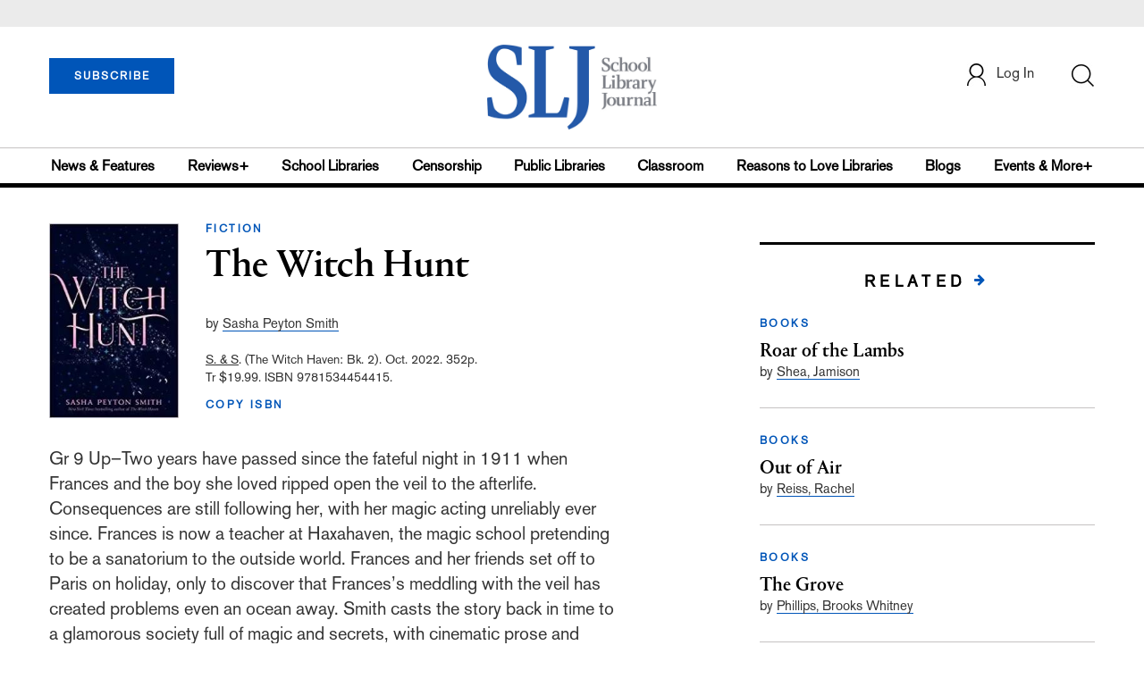

--- FILE ---
content_type: text/html; charset=utf-8
request_url: https://www.google.com/recaptcha/api2/anchor?ar=1&k=6Le9jGEUAAAAACT1ef5qtJgtOLcmDi4oBG0aotm8&co=aHR0cHM6Ly93d3cuc2xqLmNvbTo0NDM.&hl=en&v=PoyoqOPhxBO7pBk68S4YbpHZ&size=normal&anchor-ms=20000&execute-ms=30000&cb=z2p60d252z0y
body_size: 49566
content:
<!DOCTYPE HTML><html dir="ltr" lang="en"><head><meta http-equiv="Content-Type" content="text/html; charset=UTF-8">
<meta http-equiv="X-UA-Compatible" content="IE=edge">
<title>reCAPTCHA</title>
<style type="text/css">
/* cyrillic-ext */
@font-face {
  font-family: 'Roboto';
  font-style: normal;
  font-weight: 400;
  font-stretch: 100%;
  src: url(//fonts.gstatic.com/s/roboto/v48/KFO7CnqEu92Fr1ME7kSn66aGLdTylUAMa3GUBHMdazTgWw.woff2) format('woff2');
  unicode-range: U+0460-052F, U+1C80-1C8A, U+20B4, U+2DE0-2DFF, U+A640-A69F, U+FE2E-FE2F;
}
/* cyrillic */
@font-face {
  font-family: 'Roboto';
  font-style: normal;
  font-weight: 400;
  font-stretch: 100%;
  src: url(//fonts.gstatic.com/s/roboto/v48/KFO7CnqEu92Fr1ME7kSn66aGLdTylUAMa3iUBHMdazTgWw.woff2) format('woff2');
  unicode-range: U+0301, U+0400-045F, U+0490-0491, U+04B0-04B1, U+2116;
}
/* greek-ext */
@font-face {
  font-family: 'Roboto';
  font-style: normal;
  font-weight: 400;
  font-stretch: 100%;
  src: url(//fonts.gstatic.com/s/roboto/v48/KFO7CnqEu92Fr1ME7kSn66aGLdTylUAMa3CUBHMdazTgWw.woff2) format('woff2');
  unicode-range: U+1F00-1FFF;
}
/* greek */
@font-face {
  font-family: 'Roboto';
  font-style: normal;
  font-weight: 400;
  font-stretch: 100%;
  src: url(//fonts.gstatic.com/s/roboto/v48/KFO7CnqEu92Fr1ME7kSn66aGLdTylUAMa3-UBHMdazTgWw.woff2) format('woff2');
  unicode-range: U+0370-0377, U+037A-037F, U+0384-038A, U+038C, U+038E-03A1, U+03A3-03FF;
}
/* math */
@font-face {
  font-family: 'Roboto';
  font-style: normal;
  font-weight: 400;
  font-stretch: 100%;
  src: url(//fonts.gstatic.com/s/roboto/v48/KFO7CnqEu92Fr1ME7kSn66aGLdTylUAMawCUBHMdazTgWw.woff2) format('woff2');
  unicode-range: U+0302-0303, U+0305, U+0307-0308, U+0310, U+0312, U+0315, U+031A, U+0326-0327, U+032C, U+032F-0330, U+0332-0333, U+0338, U+033A, U+0346, U+034D, U+0391-03A1, U+03A3-03A9, U+03B1-03C9, U+03D1, U+03D5-03D6, U+03F0-03F1, U+03F4-03F5, U+2016-2017, U+2034-2038, U+203C, U+2040, U+2043, U+2047, U+2050, U+2057, U+205F, U+2070-2071, U+2074-208E, U+2090-209C, U+20D0-20DC, U+20E1, U+20E5-20EF, U+2100-2112, U+2114-2115, U+2117-2121, U+2123-214F, U+2190, U+2192, U+2194-21AE, U+21B0-21E5, U+21F1-21F2, U+21F4-2211, U+2213-2214, U+2216-22FF, U+2308-230B, U+2310, U+2319, U+231C-2321, U+2336-237A, U+237C, U+2395, U+239B-23B7, U+23D0, U+23DC-23E1, U+2474-2475, U+25AF, U+25B3, U+25B7, U+25BD, U+25C1, U+25CA, U+25CC, U+25FB, U+266D-266F, U+27C0-27FF, U+2900-2AFF, U+2B0E-2B11, U+2B30-2B4C, U+2BFE, U+3030, U+FF5B, U+FF5D, U+1D400-1D7FF, U+1EE00-1EEFF;
}
/* symbols */
@font-face {
  font-family: 'Roboto';
  font-style: normal;
  font-weight: 400;
  font-stretch: 100%;
  src: url(//fonts.gstatic.com/s/roboto/v48/KFO7CnqEu92Fr1ME7kSn66aGLdTylUAMaxKUBHMdazTgWw.woff2) format('woff2');
  unicode-range: U+0001-000C, U+000E-001F, U+007F-009F, U+20DD-20E0, U+20E2-20E4, U+2150-218F, U+2190, U+2192, U+2194-2199, U+21AF, U+21E6-21F0, U+21F3, U+2218-2219, U+2299, U+22C4-22C6, U+2300-243F, U+2440-244A, U+2460-24FF, U+25A0-27BF, U+2800-28FF, U+2921-2922, U+2981, U+29BF, U+29EB, U+2B00-2BFF, U+4DC0-4DFF, U+FFF9-FFFB, U+10140-1018E, U+10190-1019C, U+101A0, U+101D0-101FD, U+102E0-102FB, U+10E60-10E7E, U+1D2C0-1D2D3, U+1D2E0-1D37F, U+1F000-1F0FF, U+1F100-1F1AD, U+1F1E6-1F1FF, U+1F30D-1F30F, U+1F315, U+1F31C, U+1F31E, U+1F320-1F32C, U+1F336, U+1F378, U+1F37D, U+1F382, U+1F393-1F39F, U+1F3A7-1F3A8, U+1F3AC-1F3AF, U+1F3C2, U+1F3C4-1F3C6, U+1F3CA-1F3CE, U+1F3D4-1F3E0, U+1F3ED, U+1F3F1-1F3F3, U+1F3F5-1F3F7, U+1F408, U+1F415, U+1F41F, U+1F426, U+1F43F, U+1F441-1F442, U+1F444, U+1F446-1F449, U+1F44C-1F44E, U+1F453, U+1F46A, U+1F47D, U+1F4A3, U+1F4B0, U+1F4B3, U+1F4B9, U+1F4BB, U+1F4BF, U+1F4C8-1F4CB, U+1F4D6, U+1F4DA, U+1F4DF, U+1F4E3-1F4E6, U+1F4EA-1F4ED, U+1F4F7, U+1F4F9-1F4FB, U+1F4FD-1F4FE, U+1F503, U+1F507-1F50B, U+1F50D, U+1F512-1F513, U+1F53E-1F54A, U+1F54F-1F5FA, U+1F610, U+1F650-1F67F, U+1F687, U+1F68D, U+1F691, U+1F694, U+1F698, U+1F6AD, U+1F6B2, U+1F6B9-1F6BA, U+1F6BC, U+1F6C6-1F6CF, U+1F6D3-1F6D7, U+1F6E0-1F6EA, U+1F6F0-1F6F3, U+1F6F7-1F6FC, U+1F700-1F7FF, U+1F800-1F80B, U+1F810-1F847, U+1F850-1F859, U+1F860-1F887, U+1F890-1F8AD, U+1F8B0-1F8BB, U+1F8C0-1F8C1, U+1F900-1F90B, U+1F93B, U+1F946, U+1F984, U+1F996, U+1F9E9, U+1FA00-1FA6F, U+1FA70-1FA7C, U+1FA80-1FA89, U+1FA8F-1FAC6, U+1FACE-1FADC, U+1FADF-1FAE9, U+1FAF0-1FAF8, U+1FB00-1FBFF;
}
/* vietnamese */
@font-face {
  font-family: 'Roboto';
  font-style: normal;
  font-weight: 400;
  font-stretch: 100%;
  src: url(//fonts.gstatic.com/s/roboto/v48/KFO7CnqEu92Fr1ME7kSn66aGLdTylUAMa3OUBHMdazTgWw.woff2) format('woff2');
  unicode-range: U+0102-0103, U+0110-0111, U+0128-0129, U+0168-0169, U+01A0-01A1, U+01AF-01B0, U+0300-0301, U+0303-0304, U+0308-0309, U+0323, U+0329, U+1EA0-1EF9, U+20AB;
}
/* latin-ext */
@font-face {
  font-family: 'Roboto';
  font-style: normal;
  font-weight: 400;
  font-stretch: 100%;
  src: url(//fonts.gstatic.com/s/roboto/v48/KFO7CnqEu92Fr1ME7kSn66aGLdTylUAMa3KUBHMdazTgWw.woff2) format('woff2');
  unicode-range: U+0100-02BA, U+02BD-02C5, U+02C7-02CC, U+02CE-02D7, U+02DD-02FF, U+0304, U+0308, U+0329, U+1D00-1DBF, U+1E00-1E9F, U+1EF2-1EFF, U+2020, U+20A0-20AB, U+20AD-20C0, U+2113, U+2C60-2C7F, U+A720-A7FF;
}
/* latin */
@font-face {
  font-family: 'Roboto';
  font-style: normal;
  font-weight: 400;
  font-stretch: 100%;
  src: url(//fonts.gstatic.com/s/roboto/v48/KFO7CnqEu92Fr1ME7kSn66aGLdTylUAMa3yUBHMdazQ.woff2) format('woff2');
  unicode-range: U+0000-00FF, U+0131, U+0152-0153, U+02BB-02BC, U+02C6, U+02DA, U+02DC, U+0304, U+0308, U+0329, U+2000-206F, U+20AC, U+2122, U+2191, U+2193, U+2212, U+2215, U+FEFF, U+FFFD;
}
/* cyrillic-ext */
@font-face {
  font-family: 'Roboto';
  font-style: normal;
  font-weight: 500;
  font-stretch: 100%;
  src: url(//fonts.gstatic.com/s/roboto/v48/KFO7CnqEu92Fr1ME7kSn66aGLdTylUAMa3GUBHMdazTgWw.woff2) format('woff2');
  unicode-range: U+0460-052F, U+1C80-1C8A, U+20B4, U+2DE0-2DFF, U+A640-A69F, U+FE2E-FE2F;
}
/* cyrillic */
@font-face {
  font-family: 'Roboto';
  font-style: normal;
  font-weight: 500;
  font-stretch: 100%;
  src: url(//fonts.gstatic.com/s/roboto/v48/KFO7CnqEu92Fr1ME7kSn66aGLdTylUAMa3iUBHMdazTgWw.woff2) format('woff2');
  unicode-range: U+0301, U+0400-045F, U+0490-0491, U+04B0-04B1, U+2116;
}
/* greek-ext */
@font-face {
  font-family: 'Roboto';
  font-style: normal;
  font-weight: 500;
  font-stretch: 100%;
  src: url(//fonts.gstatic.com/s/roboto/v48/KFO7CnqEu92Fr1ME7kSn66aGLdTylUAMa3CUBHMdazTgWw.woff2) format('woff2');
  unicode-range: U+1F00-1FFF;
}
/* greek */
@font-face {
  font-family: 'Roboto';
  font-style: normal;
  font-weight: 500;
  font-stretch: 100%;
  src: url(//fonts.gstatic.com/s/roboto/v48/KFO7CnqEu92Fr1ME7kSn66aGLdTylUAMa3-UBHMdazTgWw.woff2) format('woff2');
  unicode-range: U+0370-0377, U+037A-037F, U+0384-038A, U+038C, U+038E-03A1, U+03A3-03FF;
}
/* math */
@font-face {
  font-family: 'Roboto';
  font-style: normal;
  font-weight: 500;
  font-stretch: 100%;
  src: url(//fonts.gstatic.com/s/roboto/v48/KFO7CnqEu92Fr1ME7kSn66aGLdTylUAMawCUBHMdazTgWw.woff2) format('woff2');
  unicode-range: U+0302-0303, U+0305, U+0307-0308, U+0310, U+0312, U+0315, U+031A, U+0326-0327, U+032C, U+032F-0330, U+0332-0333, U+0338, U+033A, U+0346, U+034D, U+0391-03A1, U+03A3-03A9, U+03B1-03C9, U+03D1, U+03D5-03D6, U+03F0-03F1, U+03F4-03F5, U+2016-2017, U+2034-2038, U+203C, U+2040, U+2043, U+2047, U+2050, U+2057, U+205F, U+2070-2071, U+2074-208E, U+2090-209C, U+20D0-20DC, U+20E1, U+20E5-20EF, U+2100-2112, U+2114-2115, U+2117-2121, U+2123-214F, U+2190, U+2192, U+2194-21AE, U+21B0-21E5, U+21F1-21F2, U+21F4-2211, U+2213-2214, U+2216-22FF, U+2308-230B, U+2310, U+2319, U+231C-2321, U+2336-237A, U+237C, U+2395, U+239B-23B7, U+23D0, U+23DC-23E1, U+2474-2475, U+25AF, U+25B3, U+25B7, U+25BD, U+25C1, U+25CA, U+25CC, U+25FB, U+266D-266F, U+27C0-27FF, U+2900-2AFF, U+2B0E-2B11, U+2B30-2B4C, U+2BFE, U+3030, U+FF5B, U+FF5D, U+1D400-1D7FF, U+1EE00-1EEFF;
}
/* symbols */
@font-face {
  font-family: 'Roboto';
  font-style: normal;
  font-weight: 500;
  font-stretch: 100%;
  src: url(//fonts.gstatic.com/s/roboto/v48/KFO7CnqEu92Fr1ME7kSn66aGLdTylUAMaxKUBHMdazTgWw.woff2) format('woff2');
  unicode-range: U+0001-000C, U+000E-001F, U+007F-009F, U+20DD-20E0, U+20E2-20E4, U+2150-218F, U+2190, U+2192, U+2194-2199, U+21AF, U+21E6-21F0, U+21F3, U+2218-2219, U+2299, U+22C4-22C6, U+2300-243F, U+2440-244A, U+2460-24FF, U+25A0-27BF, U+2800-28FF, U+2921-2922, U+2981, U+29BF, U+29EB, U+2B00-2BFF, U+4DC0-4DFF, U+FFF9-FFFB, U+10140-1018E, U+10190-1019C, U+101A0, U+101D0-101FD, U+102E0-102FB, U+10E60-10E7E, U+1D2C0-1D2D3, U+1D2E0-1D37F, U+1F000-1F0FF, U+1F100-1F1AD, U+1F1E6-1F1FF, U+1F30D-1F30F, U+1F315, U+1F31C, U+1F31E, U+1F320-1F32C, U+1F336, U+1F378, U+1F37D, U+1F382, U+1F393-1F39F, U+1F3A7-1F3A8, U+1F3AC-1F3AF, U+1F3C2, U+1F3C4-1F3C6, U+1F3CA-1F3CE, U+1F3D4-1F3E0, U+1F3ED, U+1F3F1-1F3F3, U+1F3F5-1F3F7, U+1F408, U+1F415, U+1F41F, U+1F426, U+1F43F, U+1F441-1F442, U+1F444, U+1F446-1F449, U+1F44C-1F44E, U+1F453, U+1F46A, U+1F47D, U+1F4A3, U+1F4B0, U+1F4B3, U+1F4B9, U+1F4BB, U+1F4BF, U+1F4C8-1F4CB, U+1F4D6, U+1F4DA, U+1F4DF, U+1F4E3-1F4E6, U+1F4EA-1F4ED, U+1F4F7, U+1F4F9-1F4FB, U+1F4FD-1F4FE, U+1F503, U+1F507-1F50B, U+1F50D, U+1F512-1F513, U+1F53E-1F54A, U+1F54F-1F5FA, U+1F610, U+1F650-1F67F, U+1F687, U+1F68D, U+1F691, U+1F694, U+1F698, U+1F6AD, U+1F6B2, U+1F6B9-1F6BA, U+1F6BC, U+1F6C6-1F6CF, U+1F6D3-1F6D7, U+1F6E0-1F6EA, U+1F6F0-1F6F3, U+1F6F7-1F6FC, U+1F700-1F7FF, U+1F800-1F80B, U+1F810-1F847, U+1F850-1F859, U+1F860-1F887, U+1F890-1F8AD, U+1F8B0-1F8BB, U+1F8C0-1F8C1, U+1F900-1F90B, U+1F93B, U+1F946, U+1F984, U+1F996, U+1F9E9, U+1FA00-1FA6F, U+1FA70-1FA7C, U+1FA80-1FA89, U+1FA8F-1FAC6, U+1FACE-1FADC, U+1FADF-1FAE9, U+1FAF0-1FAF8, U+1FB00-1FBFF;
}
/* vietnamese */
@font-face {
  font-family: 'Roboto';
  font-style: normal;
  font-weight: 500;
  font-stretch: 100%;
  src: url(//fonts.gstatic.com/s/roboto/v48/KFO7CnqEu92Fr1ME7kSn66aGLdTylUAMa3OUBHMdazTgWw.woff2) format('woff2');
  unicode-range: U+0102-0103, U+0110-0111, U+0128-0129, U+0168-0169, U+01A0-01A1, U+01AF-01B0, U+0300-0301, U+0303-0304, U+0308-0309, U+0323, U+0329, U+1EA0-1EF9, U+20AB;
}
/* latin-ext */
@font-face {
  font-family: 'Roboto';
  font-style: normal;
  font-weight: 500;
  font-stretch: 100%;
  src: url(//fonts.gstatic.com/s/roboto/v48/KFO7CnqEu92Fr1ME7kSn66aGLdTylUAMa3KUBHMdazTgWw.woff2) format('woff2');
  unicode-range: U+0100-02BA, U+02BD-02C5, U+02C7-02CC, U+02CE-02D7, U+02DD-02FF, U+0304, U+0308, U+0329, U+1D00-1DBF, U+1E00-1E9F, U+1EF2-1EFF, U+2020, U+20A0-20AB, U+20AD-20C0, U+2113, U+2C60-2C7F, U+A720-A7FF;
}
/* latin */
@font-face {
  font-family: 'Roboto';
  font-style: normal;
  font-weight: 500;
  font-stretch: 100%;
  src: url(//fonts.gstatic.com/s/roboto/v48/KFO7CnqEu92Fr1ME7kSn66aGLdTylUAMa3yUBHMdazQ.woff2) format('woff2');
  unicode-range: U+0000-00FF, U+0131, U+0152-0153, U+02BB-02BC, U+02C6, U+02DA, U+02DC, U+0304, U+0308, U+0329, U+2000-206F, U+20AC, U+2122, U+2191, U+2193, U+2212, U+2215, U+FEFF, U+FFFD;
}
/* cyrillic-ext */
@font-face {
  font-family: 'Roboto';
  font-style: normal;
  font-weight: 900;
  font-stretch: 100%;
  src: url(//fonts.gstatic.com/s/roboto/v48/KFO7CnqEu92Fr1ME7kSn66aGLdTylUAMa3GUBHMdazTgWw.woff2) format('woff2');
  unicode-range: U+0460-052F, U+1C80-1C8A, U+20B4, U+2DE0-2DFF, U+A640-A69F, U+FE2E-FE2F;
}
/* cyrillic */
@font-face {
  font-family: 'Roboto';
  font-style: normal;
  font-weight: 900;
  font-stretch: 100%;
  src: url(//fonts.gstatic.com/s/roboto/v48/KFO7CnqEu92Fr1ME7kSn66aGLdTylUAMa3iUBHMdazTgWw.woff2) format('woff2');
  unicode-range: U+0301, U+0400-045F, U+0490-0491, U+04B0-04B1, U+2116;
}
/* greek-ext */
@font-face {
  font-family: 'Roboto';
  font-style: normal;
  font-weight: 900;
  font-stretch: 100%;
  src: url(//fonts.gstatic.com/s/roboto/v48/KFO7CnqEu92Fr1ME7kSn66aGLdTylUAMa3CUBHMdazTgWw.woff2) format('woff2');
  unicode-range: U+1F00-1FFF;
}
/* greek */
@font-face {
  font-family: 'Roboto';
  font-style: normal;
  font-weight: 900;
  font-stretch: 100%;
  src: url(//fonts.gstatic.com/s/roboto/v48/KFO7CnqEu92Fr1ME7kSn66aGLdTylUAMa3-UBHMdazTgWw.woff2) format('woff2');
  unicode-range: U+0370-0377, U+037A-037F, U+0384-038A, U+038C, U+038E-03A1, U+03A3-03FF;
}
/* math */
@font-face {
  font-family: 'Roboto';
  font-style: normal;
  font-weight: 900;
  font-stretch: 100%;
  src: url(//fonts.gstatic.com/s/roboto/v48/KFO7CnqEu92Fr1ME7kSn66aGLdTylUAMawCUBHMdazTgWw.woff2) format('woff2');
  unicode-range: U+0302-0303, U+0305, U+0307-0308, U+0310, U+0312, U+0315, U+031A, U+0326-0327, U+032C, U+032F-0330, U+0332-0333, U+0338, U+033A, U+0346, U+034D, U+0391-03A1, U+03A3-03A9, U+03B1-03C9, U+03D1, U+03D5-03D6, U+03F0-03F1, U+03F4-03F5, U+2016-2017, U+2034-2038, U+203C, U+2040, U+2043, U+2047, U+2050, U+2057, U+205F, U+2070-2071, U+2074-208E, U+2090-209C, U+20D0-20DC, U+20E1, U+20E5-20EF, U+2100-2112, U+2114-2115, U+2117-2121, U+2123-214F, U+2190, U+2192, U+2194-21AE, U+21B0-21E5, U+21F1-21F2, U+21F4-2211, U+2213-2214, U+2216-22FF, U+2308-230B, U+2310, U+2319, U+231C-2321, U+2336-237A, U+237C, U+2395, U+239B-23B7, U+23D0, U+23DC-23E1, U+2474-2475, U+25AF, U+25B3, U+25B7, U+25BD, U+25C1, U+25CA, U+25CC, U+25FB, U+266D-266F, U+27C0-27FF, U+2900-2AFF, U+2B0E-2B11, U+2B30-2B4C, U+2BFE, U+3030, U+FF5B, U+FF5D, U+1D400-1D7FF, U+1EE00-1EEFF;
}
/* symbols */
@font-face {
  font-family: 'Roboto';
  font-style: normal;
  font-weight: 900;
  font-stretch: 100%;
  src: url(//fonts.gstatic.com/s/roboto/v48/KFO7CnqEu92Fr1ME7kSn66aGLdTylUAMaxKUBHMdazTgWw.woff2) format('woff2');
  unicode-range: U+0001-000C, U+000E-001F, U+007F-009F, U+20DD-20E0, U+20E2-20E4, U+2150-218F, U+2190, U+2192, U+2194-2199, U+21AF, U+21E6-21F0, U+21F3, U+2218-2219, U+2299, U+22C4-22C6, U+2300-243F, U+2440-244A, U+2460-24FF, U+25A0-27BF, U+2800-28FF, U+2921-2922, U+2981, U+29BF, U+29EB, U+2B00-2BFF, U+4DC0-4DFF, U+FFF9-FFFB, U+10140-1018E, U+10190-1019C, U+101A0, U+101D0-101FD, U+102E0-102FB, U+10E60-10E7E, U+1D2C0-1D2D3, U+1D2E0-1D37F, U+1F000-1F0FF, U+1F100-1F1AD, U+1F1E6-1F1FF, U+1F30D-1F30F, U+1F315, U+1F31C, U+1F31E, U+1F320-1F32C, U+1F336, U+1F378, U+1F37D, U+1F382, U+1F393-1F39F, U+1F3A7-1F3A8, U+1F3AC-1F3AF, U+1F3C2, U+1F3C4-1F3C6, U+1F3CA-1F3CE, U+1F3D4-1F3E0, U+1F3ED, U+1F3F1-1F3F3, U+1F3F5-1F3F7, U+1F408, U+1F415, U+1F41F, U+1F426, U+1F43F, U+1F441-1F442, U+1F444, U+1F446-1F449, U+1F44C-1F44E, U+1F453, U+1F46A, U+1F47D, U+1F4A3, U+1F4B0, U+1F4B3, U+1F4B9, U+1F4BB, U+1F4BF, U+1F4C8-1F4CB, U+1F4D6, U+1F4DA, U+1F4DF, U+1F4E3-1F4E6, U+1F4EA-1F4ED, U+1F4F7, U+1F4F9-1F4FB, U+1F4FD-1F4FE, U+1F503, U+1F507-1F50B, U+1F50D, U+1F512-1F513, U+1F53E-1F54A, U+1F54F-1F5FA, U+1F610, U+1F650-1F67F, U+1F687, U+1F68D, U+1F691, U+1F694, U+1F698, U+1F6AD, U+1F6B2, U+1F6B9-1F6BA, U+1F6BC, U+1F6C6-1F6CF, U+1F6D3-1F6D7, U+1F6E0-1F6EA, U+1F6F0-1F6F3, U+1F6F7-1F6FC, U+1F700-1F7FF, U+1F800-1F80B, U+1F810-1F847, U+1F850-1F859, U+1F860-1F887, U+1F890-1F8AD, U+1F8B0-1F8BB, U+1F8C0-1F8C1, U+1F900-1F90B, U+1F93B, U+1F946, U+1F984, U+1F996, U+1F9E9, U+1FA00-1FA6F, U+1FA70-1FA7C, U+1FA80-1FA89, U+1FA8F-1FAC6, U+1FACE-1FADC, U+1FADF-1FAE9, U+1FAF0-1FAF8, U+1FB00-1FBFF;
}
/* vietnamese */
@font-face {
  font-family: 'Roboto';
  font-style: normal;
  font-weight: 900;
  font-stretch: 100%;
  src: url(//fonts.gstatic.com/s/roboto/v48/KFO7CnqEu92Fr1ME7kSn66aGLdTylUAMa3OUBHMdazTgWw.woff2) format('woff2');
  unicode-range: U+0102-0103, U+0110-0111, U+0128-0129, U+0168-0169, U+01A0-01A1, U+01AF-01B0, U+0300-0301, U+0303-0304, U+0308-0309, U+0323, U+0329, U+1EA0-1EF9, U+20AB;
}
/* latin-ext */
@font-face {
  font-family: 'Roboto';
  font-style: normal;
  font-weight: 900;
  font-stretch: 100%;
  src: url(//fonts.gstatic.com/s/roboto/v48/KFO7CnqEu92Fr1ME7kSn66aGLdTylUAMa3KUBHMdazTgWw.woff2) format('woff2');
  unicode-range: U+0100-02BA, U+02BD-02C5, U+02C7-02CC, U+02CE-02D7, U+02DD-02FF, U+0304, U+0308, U+0329, U+1D00-1DBF, U+1E00-1E9F, U+1EF2-1EFF, U+2020, U+20A0-20AB, U+20AD-20C0, U+2113, U+2C60-2C7F, U+A720-A7FF;
}
/* latin */
@font-face {
  font-family: 'Roboto';
  font-style: normal;
  font-weight: 900;
  font-stretch: 100%;
  src: url(//fonts.gstatic.com/s/roboto/v48/KFO7CnqEu92Fr1ME7kSn66aGLdTylUAMa3yUBHMdazQ.woff2) format('woff2');
  unicode-range: U+0000-00FF, U+0131, U+0152-0153, U+02BB-02BC, U+02C6, U+02DA, U+02DC, U+0304, U+0308, U+0329, U+2000-206F, U+20AC, U+2122, U+2191, U+2193, U+2212, U+2215, U+FEFF, U+FFFD;
}

</style>
<link rel="stylesheet" type="text/css" href="https://www.gstatic.com/recaptcha/releases/PoyoqOPhxBO7pBk68S4YbpHZ/styles__ltr.css">
<script nonce="fvD8pSb4wsdO7PG6ZG2Wbw" type="text/javascript">window['__recaptcha_api'] = 'https://www.google.com/recaptcha/api2/';</script>
<script type="text/javascript" src="https://www.gstatic.com/recaptcha/releases/PoyoqOPhxBO7pBk68S4YbpHZ/recaptcha__en.js" nonce="fvD8pSb4wsdO7PG6ZG2Wbw">
      
    </script></head>
<body><div id="rc-anchor-alert" class="rc-anchor-alert"></div>
<input type="hidden" id="recaptcha-token" value="[base64]">
<script type="text/javascript" nonce="fvD8pSb4wsdO7PG6ZG2Wbw">
      recaptcha.anchor.Main.init("[\x22ainput\x22,[\x22bgdata\x22,\x22\x22,\[base64]/[base64]/[base64]/[base64]/[base64]/UltsKytdPUU6KEU8MjA0OD9SW2wrK109RT4+NnwxOTI6KChFJjY0NTEyKT09NTUyOTYmJk0rMTxjLmxlbmd0aCYmKGMuY2hhckNvZGVBdChNKzEpJjY0NTEyKT09NTYzMjA/[base64]/[base64]/[base64]/[base64]/[base64]/[base64]/[base64]\x22,\[base64]\\u003d\x22,\x22cijCpMKtEgE/[base64]/[base64]/Ch8O2w7E6b2hoLcKeBj3CjBHCvHEBwp3DtMOTw4jDsyXDqTBRHTFXSMKHwqU9EMOKw6NBwpJ3DcKfwp/DtMOxw4o7w7XCtRpBOC/CtcOow7xlTcKvw7DDsMKTw7zCohQvwoJCbjUrTl4Sw45Swq13w5poAsK1H8Otw7LDvUh8J8OXw4vDtsO5JlFkw5PCp17DnUvDrRHCssK7ZQZkK8OORMOcw6xfw7LCtHbClMOow5bCgsOPw50sfXRKVMOjRi3CoMO1MSgZw6sFwqHDpMOZw6HCt8OgwrXCpzlIw6/CosKzwp52wqHDjD5mwqPDqMKUw7RMwpscH8KJE8O4w6/Dlk5YUzB3wrXDnMKlwpfCinnDpFnDnRDCqHXCiBbDn1k/wrgTVgbCu8KYw4zCgMKwwoVsIBnCjcKUw7PDgVlfK8K2w53CsRxOwqN4I0Iywo4BHHbDikcjw6oCCnhjwo3Ck0otwrhhE8KvexDDmWPCkcObw7/DiMKPf8Kjwoswwp/Cl8KLwrlDEcOswrDCjsKtBcK+cR3DjsOGCTvDh0ZsC8KTwpfClMOoV8KBUcKmwo7CjXnDsQrDpj/Cpx7Ck8OpIioAw698w7HDrMKPH2/DqkLCqTsgw6zCtMKOPMKjwo0Ew7N2wrbChcOcdcOEFkzCtsKww47DlzLCjXLDucKVw6lwDsOzcU0RdcKOK8KOMMKPLUYaDMKowpAVAmbChMK+U8O6w58nwrEMZ0xXw59LwpzDv8Kgf8KrwqQIw7/DncK3wpHDnXo0RsKgwqTDlU/DicOhw4kPwotDwq7CjcObw77Cgyhqw5dhwoVdw7/CsgLDkV9+WHV/[base64]/[base64]/CjyzCnQkkT8OTGz9PEcOEw6Jhw5sawpfCqsO3MDViw4XChjDCu8KccSBZw4rCsTzChsOkwrLDr2/CmDcmSGnDqTMUJsK2wqDCkTHDmsO5EgzDrQZBC1RdEsKKRmPCpsOZwpt1wqAEw6BQQMKKwp/[base64]/[base64]/CnXHDpEHDuC4dwrAiw75VbsKONngYBsKSw5LCpMO9w5/Cl3pew4k3acKZQsOvf3jCv1Byw5JeAX3Dnj7CscOMwrjCmF5/ZyzDvR1nRsO/wpt1EmREeW1qSEt0HFzCl0/CosKaIyLDiCHDoRTCgRHDkCnDrwLClyrDrcOmIsKLOWPDkMO8b2AhPjZwVDzCgWMfRS8Ka8Kkw7nDucOSIsOsbsOMPMKjaikUe1omwpbClcOEY3E/w77CoGjCisOKwobDsBHClWogw7howp8OL8KrwrjDmUsowpPCgEnCksKcCMKww7QjNMKKVCpGVMKhw7tHwr7DhBXDg8OEw5zDlsK7w7Qdw5/CrlXDsMKhB8K4w4TCi8KKwoXCr2PCuwdkdkfCmwAAw5M8w5jCjhjDlsKQw7TDrAIPKMKjw7jDoMKCO8OTwoE0w77Ds8OOw5DDisO7wqnDt8OjAhskGRkCw7UzFcOkNcKWVAtZbTRRw57ChsOXwrh8wrvDqTEWwoITwqLCog3CuQ5jwr/DnA7Ch8O9WAd3RjLCgsKdc8KowqoaesKGwqjCoxPCm8OyXMOLJGHCkTlAwrnDpyfCuRlzdsKUwrPCrjLChsKuesKhUjZFRsKswrt0ISzCpwzCl1hXP8OoHcOswrvDmgLDjsKcYCXDjHXDn1s3JMOcwpjClVvCnxrCgAnDiV/Dq0jCjTZUBBPCn8KvJMOnwqPDgMK9eiRZw7XDjMOrwqhsTR4db8K7w4ZfdMKiw7Fxwq3Cn8K3NCVYwpnCpXoIw5zCgU5UwrsywoFRQ1HCqcOFw4bCl8OWdj/ClwbCjMKpCMKvwoZPcTLDiXPDixUyasO3wrRtVsKQJRPDh3fDmCJnw4piLk7DisKOwpQawp3DkQfDvn5pKy1SKMOLfQ0Bw7U+HcKFw7luwo4KdBUww5Etw7LDh8OGbsOiw6rCuA7DoG4Kf3fDp8KAKx1Hw7jCrxPDkMKNwpYhRC3DmsOYI3/CvcORAHYFScKrWcOEw4JwQmrDksO0w5bDgQjDtMKoPMKoT8O8Z8K6Y3QQU8K5w7fDlF0Ow54dPnbCrgzDvTrDu8O/JVsPw4jDtsODwrHDvsOhwro4wqsUw4kZw5g1wqMWwqXDrsKFw7diwr1daGfCu8Kiwr5cwoNmw6dKHcOyFMO7w4TCvsOBw4sSPUrDhMOcw7TCi1LCjMKPw4DCsMOpwpZ/WMKVY8O3dcOTf8K+wo8obsORRR5Qw4bDpggyw4UZw77DuQfDkMOpBcOXBBfDucKHw4bDpTVcwqoTKhorw6AzcMKdYcOgw7JqHQBGw4dgMQ7Dp2M/[base64]/wohKwrYGwpNlwooXw4kfwrTCpV/CizgQEsKSWDxpRcOkE8OMNyzCtDYTDm1IGgY5J8KWwopww6s/wozDucKhIsKke8OLw4XCgMOnfWfDiMOFw4/[base64]/DkUAxwpHDpsO9U8Oxwo7CgXTDscOnwqHDt8OaBsOdwrDCuzRIw60oC8KNw47Dr1VHT17Dog1uw4vCoMKlIcOjw57Dg8ONM8KAw7wsYsOnM8OnN8OqNzE2wr12w6x4wqxVw4TDqzF8wqhWbmDCmA0Ywo7DgsOCDAMcaXh5Qw/DkMOVwpvDhxgsw4c/SBRdWFBUwqpnd3cme2UmE3fCpDJYw6vDhwnCv8K5w7XCjX1pAmEnwpLDpFHCocOTw4JDw6N7w5fDusKmwrgreizCmMKJwowKwr5hwq7DrsKBw4jDhTIUcRwtw4JlSy03BQ/CuMOtwr0vFnJYZmEZwo/CqmjDkmTDpxDCpxjDrcK1ZWonw5PDgyVWwqLCsMOoVWjDjsOVU8Osw5BPZ8Ovw4hTJTbDllzDq0XDm0JcwpN/w4AmXcKcw54RwopGERVew6DCozbDh0Acw6JjcmnCm8Kfd3IEwrIPcMOUTsK8wpjDt8KMYH5GwoQTwoEeE8Obw640IcKXw6l6RsKrwrNrScOGw58lKMKKL8O/H8K7M8OuccOgHSTCv8Kuw4tSwqLDpBHCoU/CvMKowqM5dU0vB1XCs8O3woDDsCTCr8KiRMKwAywMaMKvwrFyHMOxwrA8YsO2w4ZYVcKGacO/w64wMMKyCMOkwqTCpUlyw5ImcGbDuBDCsMKDwqjCkHsEGBbDgsOhwocrw67ClcOXw5XDk3nCtUoFG0IBA8OrwoxOTcOjw7PCicKiZMKNH8KEwow+wo3DqXPCssKlXGgmVwzDtMOwEMOswrLCoMK8QAzCnyPDk3x/w5TClsO6w7Yjwp3CvSTDvnLChFJ0RVU0NcK8aMOiScOvw4A+wqExJhXDlzc2w7RCV1vDvcO6wpVGYsKaw5MaYXZwwrd9w6MZacOHSA3DhkcIV8OGLAI1RcK6w7I4w4TDm8OQey3DniTDtUrCosK2JS7DmcO4w5/DviLCmcO9w4TCrB1Ww4zDm8OhAV0/wqUcw75cGgHDggFde8OZw6VSwp3DtkhgwrdRJMO/TsKWwqjCl8KYwp3CpGkAwpVXwrjClsOqw4HCr0rDsMK7JsK3wrLDvB9EfhAZCDrDlMKzw4Mwwp1DwrM3b8KLMsK3w5XDvwvCsxY/w7VVF2nDuMKEwrRnV0V5OMKQwpUMJMOWT1I8w6EcwphaICLChMOJw7zCtsOgaFxaw7/DqsKlwpLDrxXCgknCvHnCv8KSwpNBw64FwrLDnRrCvW8awpcqNTfDuMKeZ0DDj8KlKj/CjMOLUMOBYRPDs8Kow7zCglE/FMO7w43Cpzw2w50Ew7jDjxMgwpo8UytXXMOgw4JZw4Nnw68PMwRaw49gw4dgUntvK8Ouwq7Ch2gfw6sdUSwCMVDDnMKFwrBMacOWcMOGKMOfPMKZwoLChyk0w5zCnsKQMsKgw69RAcOcURhxHUxUwr1lwp9dNsOHI0HDkyhTLcKhwp/[base64]/[base64]/CsBFZwo/[base64]/[base64]/CtXNrw73DoMOTKMK+w6bCgcOUflBNwpLCrW0OwoLCnsK/JysOfMKgbT7DvcKDw4vDsCFyCsK4NyTDkcKzeyY2YMO1OnFRw4jDum4fw54wdm/[base64]/CliBzw4fDjxxqWX91IQHCp8K5w45hwoXDg8OUw7Bdw5vDqVYHw4cXa8KNUsKtWMKOwrTDj8KNLBrCmGQQwpI3wq8Fwpsbwpp4O8OHwovCuTswTsOuB2zDg8K3KmTCq1Zld1bCriPDg07Dq8Kdwox6w7N9GDLDmSA8wo/ChsK/[base64]/ChcOaC8Ksf8KHw5t8w5dAcsOaIcK1PcOlw57DhMKFw4vChMO2CTrCl8OiwrF6w4TCi3VAwrp+wp/CuQNEwr3CgHw9wqDCqMKTKyQ0FsKzw4JrKhfDg0rDmcK/wpMWwrvCgVvDgMK/w50LeSBNwrsDw6XCo8KZfcK6wobDjMKGw7Ecw7LDhsOUw7MyA8K8wpwlwpbCjR8jFx8+w7/Dg2EBw5bCrsK5NMOFwpcZKMOQasK9wrAlworCpcK+wqjCl0PClyvDkXPDvgDCm8OACVfDsMODw6hsZUjCmiLCgmPDlinDpis+wo/[base64]/REZgw7FePsOdw7nDslfCvcKJwr7DusOlFgfDlT3Cv8KmWMOlJlQFMGcZw4nDpMOQw5kdwoNKw4hEwpRKDFh4Hl8QwqrCtmhHe8OOwqDCusKzXiXDtcOxakgxwoJjB8O/wqXDpcOVw4psB0UxwoBge8KvBjLDgcKbwpYgw57Dj8O3DsK6FsOSMMO5KMKOw5bDl8OTwpvDhCvCgMOJRMOJwrZ8H3/[base64]/bsK+J8KHwpM8E1I/woUaw77DoMK5wrEEdwDCggvDqsK6w4pTwpJhwqfCoAJTAsO9Tj5Bw6bDs3/DjcO2wrBMwrfCgMOOP0J5TsOfwoXDpMKdO8OAw7NLw6w0w79tE8Ozw7PCosOyw4zDmMOEwpEuSMOBbX3Cvghzwrt8w4prHcOECHxjACTCvMKTVD4LQ0Ncw75ewrHDvRXDgU4/wqNjA8O/S8O5wrhuTcOZI14ZwoXDhMKieMOjw73Dp2JbBcK1w63Cg8O7TSnDuMO/aMOfw7zDi8KHJsOHTcOfwoXDlkBfw4IEw6vDu2JEW8KYSCphw6HCujXCvsOaXcOWB8ODw5fCn8KRaMKCwr7DjsODwpZVZGdawpvCiMKbw6dVR8OicsOkw4t/WcOswrl1w6TCosONfsOTw6jDpsKLDXrDpljDkMKmw53CmcKYQ254FcO2VsOUwqg7wroHNlsSJh9ewpHCj3rClcKnYQ/Dq0nCuHc3DlnDgSsHL8OAYMOXMEvCshHDkMKXwrp3wpcVBD7CtMKfwpctRnbDu1HDkGwkMcOfw4rChjZBw6XDmsOIOkBtw7XCg8OGTE/CgGsMw6lyXsKgUcKbw6fDtlPCqMKswo7DtMKBw6EvaMO0wrbDqyQ+wp/CkMORRhDCtS4ZJibCjHLDv8Osw59KEWXDuGLCqsOSwoMIwojDkTjDo3wZwpnCih/Cg8KINV48BEXCsyXDv8Oaw6HCscK9QV3Ch1TCncONZcOuw43CnDVAw60DJcOZNFVaScOMw64mwpfDo2lyaMKrMElPwoHCrcO/wqfDl8O6w4TDv8Kyw6x1IcK0w5UuwpnDt8KzRR0pw73CmcKEwqXCr8OhXcKBw7I6EHxew58tw71YD3xew515GcKBwqBROg3Du1xZZSHDnMKiw6bDi8Kxw4p7aRzCpU/[base64]/[base64]/DulJTwpcmw6rCsDUYwpTCn8OjwqDCpSNeUSJ4UiPClMOJFQscwpleUMOJw4JBc8OIIcKSw5PDui/[base64]/[base64]/DoVXDgGEjw4lhCcKfw5fCjcKjBj0Tw5LChg7CtTdqwroaw5rCjUYeOhkawo/[base64]/Dn3fCqH1hwr7Chk5Hw75RMEHCrF3DvcOmZcOERyskecKTVsOAMlfDsC3CjMKhQz7Cr8Ouwp3CpR8pX8OFasO2w6g2esOaw4HDsBM2w5jDhsOAPg3DuBLCu8KowpXDkQPDrXcJf8KvHHDDoEXCssObw7sFOcKIawA3ScK8w4/CnizDu8KFCcOaw7bDg8KGwrokGB/CtUHDowYyw7hHwp7Dg8K/w4XClcO0w47CoiBRTMKqVWEGSxXDjFQowoXDu3/Cs1DCoMKjwplCw71fbsOGesOZYMKgw5xPeT3DuMKAw7BTTsOeWB3CtcK1wpfDucOoS07CqzkCM8Kiw6TCmnjCrnPCnTPClcKDMcOAw7B7KMOGLA4YFcKUw57Dn8K9wrVFfUTDnMORw5PCvEHDjhjCk2g6OsO2asOiwo/DvMOiwobDtgvDmMODQcKoLH3DpMKUwqd8bUbDnDXDhsKdOQtcwpB1w6sKw4tww7XDpsKoWMOKwrDDusO3cDoPwo0cw68FQcOcPHFGwrwLwrvCu8KWIx8HI8OcwpHDt8OEwq/CoxMnB8O0UcKAX1wSV3/Cnl06w6zDp8OTwqXCg8OYw6LDvMKswrcbw4rDrxgOwqQlMT5mRsK9w6XDoyPCoCTDtDdHw4TDl8OVS2jCnyF/T2zCp23Dp08bwqRYw4DDm8K4w7LDskrChMKTw7LCqMOSw5ZCMcOnWsOTOAZdEFQ/QcKFw6t/wqN9wpgpwrgPw60jw5B7w7TDjMO+GzVuwrVqeArDlsKDHsOIw53CrsKgB8OJPgvDpm7Cr8KURzTCnsKZwp/ClcOxe8KPSsO3YcKeSwvDoMODEBA0wqZGM8OIw4g0worDrcKrERhDwoBiTsKjf8OnNDrDqUDDrsKwKcO2WsO/WMKuFH90w4YDwqkGw5JwUsOOw5PCt2/DlMOxw4HClMKgw57Cl8Kfw6fCnMOgw7XDm0gyDUViSMO9wosIZV7CuxLDmHTCg8KzGcKGw6MCc8OyFcKHXsONMkFLdsOmBAwrOgbCs3jDsjA6cMK8w7bDvcKtwrQISi/DvnYAw7PDgR/[base64]/[base64]/[base64]/DjcONcnZ6wqnDuTjDvSzCkMKGTzMrVsK4w69bB0vDiMOqw7zCnMKJNcOJw4YofCUQVCLCignCsMOdG8K6X2PCgmx4VMKlwpVrw45Xwr3CpsO1wrHCrcKEH8O0Tg3DpcOmw4/[base64]/NRFswpTCksOWw4MEw7PCssKQL3DDoQ3Dj0vChsOmcMOmw4Z2w4ZFwpJxw48nwpoOw57Dk8KzaMOSwr/DqcKWcMOpZsKLMMKGC8OXw5LCp1oWw6wSw406wqfDonbDu0/CsQTDmS3DsgTChCgkV1oDwrjCiB/CmsKHFigBMjDDh8KebhvDnTXCgxjCl8KVw6rDjMOMJXXDswAUwr4Ww7YLwoJOwr5vYcOeFANYXlHCjMKIw4JVw6F9IsOnwqprw7jDjTHCt8O8b8Knw4HCvsK2GcK4wr/[base64]/DscKWw4stw63DlwrDjh1RwoXDsT9DLEY2wqoFwrTDkMK2w68kwoMfasOOWiIofAIDc0nCu8O2wqZPwow1w6/ChsOqNsKwasKjGnvCiUTDhMOFYy0RE15Qw5oQNUbDjsOIc8K8wqzDgXbCqcKAw53DocKAwpTDqQ7DnMKxFHzDocKawrjDgMKzw7rCo8ObGRXCjFLDoMOPw63Ct8OwWsK0w7DDjEpFBDkwYMOESU5UM8O+OMONKk4owpTCpcOXfcK/TEQ/wrnDnXAJwp8yG8K2wpjCi0Urw4c0U8Oyw57Cq8OPwo/[base64]/[base64]/Ch1YaNjjCuAnDr8O7w4csasK0BcKkw4JnAMOcIcOnw4HClnrCj8Kvw7UrYcK0QDctFMOkw6TCusOnw6nCnUZmw7dkwpPCsTgOLip0w6XCgGbDtm4RTBQILgo5w4nCjhAiP1ZfdcKow78Rw5PCiMOWHsOnwpBeJsKdSMKSNntgw6vDvS/CrcK+wqnChXfDpEjDsTEORSQsZ1MxVMK1wpp7wp9AJSMBw7zCpTRCw7LDmlRpwo8jG2TCiUQpw7zCjcOgw5sbCV/CsljDrcKPM8KPwrLChk4YO8KlwofDnMO2NjEIwoPDssOhTMONwovDqiTDjlsHV8KhwpvDncOscMOFwrJVw5shEnvCscKIOB1+PTvCjUHDoMKCw5TCmsO4w6/CvcO0SMKmwqrDvDrDug/[base64]/ClcO/HsKTw7Q5wrotw5Ysd8ORN8K7w5jDlMKvFCJZw53DhMKVw5ISdMO5wqHCvV7CgMKcw45Pw6nDpsK6woXCg8KOw7XDmcKdw49fw7/Di8OBSzslV8KwwqrDr8Ovw5cXICgywrxYQGjClxXDjsOcw77CrMKraMKFTSzDtHR8woR1wrJ7wp7CojvDtMORQzPCo2TDi8K9wr3DjkXDjG3ChMOdwo1nbyTCmm8swrZ+w61Qw4ZBbsO9URlIw53DncKKwqfCnX/Ci0LCnEnCjGzCmQJ9VcOqUkRqCcKAwr3Dgw8Iw7DCqCrDhcKLJMKVd1jCk8KQw5vCvAPDo1wgw47Cuw4Oa2cRwqRMKMKtRcK/w4rCtD3CmGLChMOOTcKCSlkNdERVw6fCp8KjwrHCukNhGFbDuzx7KcOhWkJuWS/DoXrDpRgKwpBjwoIFdsKTwps2w4Akw6g9RsOPQzIrBCvCl2rCgA01RxAxdwzDhcKXwoo+w5LClMKTw55WwqnDqcKnOlxQwprCljLCslpuecO3fMKpwpTDmcK+w6jCncKgdnzDjcOuQk7DpzgDemluwopDwos/w7DCisKqwrfCmsKywosEH2jDskABw4rCpsKiVSJow5h+w4V2w5DCr8Kiw6/Dm8OxZS9pwrI2wqVZORPCg8KmwqwFwpphw7VBMwDDssKWdi8AKgDCsMKVMMOMwrLDqcKfXMOlw64NNsO9wpFJwp/[base64]/DlsOLwqfChlDCkhRwwq9ZSsOnbsOywonCtMKEwrrDlwHCusO5LcKtKcKOwqvDjWREMRh1VcK4ScKqAcKjwoXCqsOdw5Mqw7huw4vCsSYewonCrG/Dlj/[base64]/w70Nw7nChcKFEsK2bsKIwrtawrLCk8KQw7nDhiIQJ8OUw7lPwr/CugIPw5PDqGHCssKBwpFnwqLDkwTCrAg+w6spV8KPw5zDklTDtMKLw6nDh8O/w6lOE8O6wocXLcKXaMK0VsKMwqvDmCxEw4sLO2czVGA1UG7DhMKZdVvDt8OKO8OBw4TCrSTDiMKddhkFB8OGR2YMZ8O4IxfCigIFNcK4w5PCtsK+IWXDqXnDkMOSwoDCj8KHUcKww67Cig7CpMOhw41Zwpo2PR/[base64]/Dnw4WC8KdWcKLFsKFwp57w7TDvcO5HlPDpTPDux7Cv0PDm0LDt2bCoArCvMKOO8KPNsKCRsOcB33ClXUawqvCojUAAG8nMAzDrWvCgg/Cj8KyF0tSwpcvwqwCw6fCv8OCfl8+w4rCicKAwqLDlMKlwrvDscOTX1rDgAwYMsOKwqXCs0NWwpV1aTbCs3xGwqXCtMKURErCh8KnfsKFwofDpBcNA8OVwr/CoTJ5N8Oaw4Jew4lAwrDDoATDsx4yEsOYwro+w4UQw5MfTMOGUjDDk8KVw5sWQ8KlO8KXKVzCq8KBLx8Uw5E+w5TDpsKXWCLCo8O0b8Opa8KBU8KqUsKdCsKcwpXCvRhxwq1QQcOnDsOiw6lzw6lyRcKgd8KeRcOicsKbw44ncmfCjQbDusO/wprCt8OYXcKZw5PDk8Khw4ZoEcKLJMOFw5cAwqUsw5dyw7cjwpTDgsOswoLDlUFYGsOsJcKewp4QwpTDvsOjw6JEXjJ6w73DpUIvPgrCm0AhHsKfwrswwp/CnkhDwq/[base64]/w6/[base64]/wrlRw4YyYVZWwrxSwoI6w7jDpg4JwqHCq8O5w5tfdsOPV8O/wo0SwoPDlhPDrsOaw5LDicKlwrghfcOjwqItUsOBwrTDvMKzwpRfQsOgwrRXwonCqjLDoMK1w6ZMPcKIW3l4wr/CpcK4UsKpMQQ2VsOtwo9NUcK0J8OWwrIqdCcOacOoP8KhwpN4SMOsWcO2w5BJw5vDmxLDtcOGw5fDkl/DtsOwKnXCoMK8GsKTGsO8w4zDrAR1dcKBwpvDhsKZI8OswrgSw5rClBQpw4UZasOjwqvCo8OyZcOFGjzCmX4TaGFVQTvCoCPCicK9ek8cwqXCiENxwrzDisKlw7TCvsKvAU7Cvg/[base64]/wobCvcKEKsKlw68/w7fCgybCnMOmGWLCm8OFwo/[base64]/Do8KZw4nCjMOvGF5ADcK/wolBwpbCmVp9JUXCqBNUecOow4vCq8O6w5YEB8KVEsOnM8KTw5jDu1sSM8OgwpbCr0HDksOcYwcvwrrDnBIENcOXUUjCmcK8w4MYwqxFwpTDqgRHw6LDosK0w4rDgm5EwqnDosOnXXhiwo/ChcKUc8K2w5NPdWYkw4c8w6/CiHMmwqHDmTUAXWHDrSHCrXjDpMKhKMKpwoIbdyfDlCvDsg/CphDDp1sdwodLwqFDw4DCjSLCiT7CmcO9RWTDnCjDh8KcJsOfGh1zBFDDmnYrwqjCiMKCw6HDgcOGwrnCtmTChlbCkS3DsSjCkcKIXsKNw4l1wrxKLGckwoXCoFpsw6wGBV5Fw6xhGsKLDwLCjF5UwoAXXMK5JcKKwosHw7/[base64]/[base64]/CmDTCjcK4wqgmdWbDnsOea13CmiUAw6prNBxvFCh1w7HDnsKfw5fCgcKMw7jDp2XCh1BsPsOjwpdRV8OMFUHCuk1Lwq/CjsOOwovDvMOGw57DtAzCrFzDlcOawrZ0wrnCosKvD0Zga8Odw4jDmkHCimTCjEXCmcKOEyofFHMIYl1kw71SwptNwq/DmMK6wq9pw43DnRjCi3nDuwsaHsKoPD5UI8KgLcK2wpHDlsOBdG1cw73CusKewppKwrTDrcKGZzvDp8KNay/DuksHw7gVdMKlXFhiwqB9wo9bwqPCrgLCnVctw5LDscKCwo1tdsOgw47DusK6wpbCpHzCkwkKWw3Dv8K7REM8w6Zdw4pnwq7CujNtZcKcZl4ORHzCpcKLwpPDuWhPwrEaLEMqHzt+w5NVCCk+wqxWw7QnYzdpwo7DscK4w5zCh8KfwqxLGMOxwoHCg8K/Gh7DtH/CpMKRHsKOXMOmw7DDhcKKcy17cn/[base64]/Cp8KUwq9nGjtXw7LDrcKqw4PDk8K/w6YEPsKSW8O9w6x7wqfDkyTDpcKuw7jCg1/Djkh5PSzDjsKsw5Jdw7LDvBvCqcO9ccOUScKgwrfCssOQw4JYw4HCtyzDp8Oow7jCin/DgsK7EsOAS8OOMx7Dt8KbQMKZZU5wwocdw6PChXfCjsOBw65Vw6c7VHB0w5HDv8O2w6PDsMOowp7DlcKcw6MUwohtFcOUTsOXw5XCisKlwr/DusKiwo4Qw6bDunRbZ392VcOGw50mwpDCg3zDoA/DqsOcwo3Dog/Cp8OGwrtNw4XDnGnDhzwWwqNuH8KlesOKVGHDkcKNw6A5JMKNYTcxZ8Kawowyw6jCuljCvcO6w615LH4OwpowbUIVwr5JQMKhOX3DhMOwb3DCg8K8LcKdBkvCtAfCo8Obw7jCrcKaVChIw7FRw5FJOll6GcOwFcK2w7PCmsO/[base64]/DrDRxw4TCmjjCnyxlWMONwo8IwpXDqMOOV8OJHHrDmsOCVcOTDsKPw7rDrsKSFBFcc8Oqw6/Cun7CjnpWwpcpVsKSw5LCtcOIPysEUcO5w7vDs1s+d8KDw4TCj3zDmMOlw7h/V2FZwoPCjmjDtsOSwqc/wqjDisOhwpzDqEYBZ1bCsMK5EMKowqDCosKZwr8+w7zCu8KQCinCgsKDUEPCqsKTaXLCnynCrsKFZzrCu2DDi8KJw4JjYcORa8KrFMKCKDfDrcOSdsOAG8OSRsKkwqvDvcKiQDZiw4XCjsOmFkjCpsOAEMKlIsOFwoBIwp58bcK/w6XDk8OCWMO7AwnClmrCuMONwpFVwphcw6gow6PDrV7CrHLCpWPDtTvDgsKXfcOvwovCksOpwr3DvsOXw5/Dg2wbdsK7X2nCrQgVwoPDr2UIw7k/Dg3DqEjCr3jCvsKeY8KdLMKZfMOYRTJlLEs2wrpZGMKxw5/ChEVzwokkw4HCh8KZO8KAwoVRwqrDkU7DhSxHVBnCi1TCgwsTw49nw7ZyQkDCkMOcw4vDk8OJw4FWwqvDmcOUw7wbwrwgSMKjIsOaC8O+ccO0w7PDu8OTw4XDv8OIKXY8M3VHwr/DqMKhDHjCkFJHBsOmHMOfw5HDsMOTOsONB8Kxw4zDtcKBwpjDr8OjeDwOw4Fgwo4xDsOULcOGasOow5ZmNcOuB0HCmw7Du8KMwpdXSnDChWPDrcKme8KZZsOyKsK7w4BBOMOwXGs2GBrCrn7CgcKbw6laTX3DrjM0dDxFeykzA8OlwozDoMO/d8O5axJuNF/CjsKwScO1GsOfwokPBMKvwrI4KsO9wrg+a1g8NltZfEw+FcOkDQjDrGTCjShNw7t1wp3CmcOSIE0ww4F9ZMKowpfCsMKYw6rCisOyw7bDksKrB8OywqQUw4fCqE3DncOfbcOJRsOneyjDomFzw5ADcsOnwo/DqExewqtHWcK+DgHDusOlw5huw7bCqUY/w47CinVvw4bDnhwKwrY8w6lDB2zCjcOpM8Ovw44dwrbCu8K4w4nCmWjDgsK9c8KCw67Dk8KhWcOnwovCp0LDrsOzOlfDim8GQcOdwpbClcKgNBpCw6RBwrIBGGV8Y8OMwp/DusOfwrLCtU3DksOww7x1EjbCj8KmYsKHwqDCtB8QwqTCj8OVwoU3D8OMwoRQasKeNTvDucOfDwbDjWDCsjXDjgjCkMOGw4c3wqnDqF5ADTgaw5LDoVbCgzpiImUwIsOQesKERFjDocOlHUcbQT/DugXDuMOww6Y1wrzDuMKXwpc5w5oZw6TCtQLDkMKOZ0HCmnnCmjgJwo/DoMKGw7gnecKsw5LCoXUlw6HCpMKmwrsRw7vCgH1uLsOjAz7Ck8KhI8OQwrgaw7oxOFfDosKFLRHChk1qwp4dY8OywrnDlgPClsKvwrFFw5/DkBsxwq99w7DDoQjDm1LDocKpw7LCpyHDssKEwobCqcOgwr0bw63DjyxPU1VpwqdTWsKFYsKiOsO/wrBhcxnCpXjDs1PDsMKJdF7DpcKlwoPDsyMdw4HCssOqHBjClVtGB8KgahvDgGY9Akh/CcOiB2MyXEfDq3DDtFXDkcOVw7PCs8OeQ8OZO1fDmcKpIGJOGcKUw5p7RSvCrEQfFcK4w4LDlcOqS8KKw53CtFbDmMK3wrsOwq7CujHDs8OQwpdnwp8ewpLCm8OtHcKRw6onwqnDknXDnxxnw6/CgwDCuHfDv8OeDMKoc8OzHj1vwqJPwqEJwpfDsy9aaxM+wqVqMMOrI24fw7/[base64]/CvcKkBloJwrNqw6d1aMKaRsOTwpURwqjCmcOjw6QBwoYbwr0XRgDDjyLDpcKrJFIqw7bCvh3Dn8OBwqw9c8O8w5rCliJ2QMKqfHXCuMO1DsO1w5gHwqQqw7tswp40I8OOHBI5wqVCw7vCmMO7Uk8ow4vCnEI4BsOiw53CtsO6wq0lR3PDmcKaXcKkQA3DgDrCiE/Cq8OFTj/DnD3DsVbDssKNw5PCl0wbEFQ9cytaQ8K5ZsK7w7vCrmfChUwLw5/CjjBtFmPDtR/[base64]/w7HDscO5wrJiw4lUw73DjFbCvyAMQBhtw6c7w7nClU5/[base64]/wrjDjkfCusORecO1VGxqwpnDv3TCs8O0wrXDmMKwaMOMwoHDkk1KCMKGw5jDi8KadcO5wqTCrsOjPcKJwrlnw5pbMWsRU8KMHsKpwqVmwqIMwp94bWBBPUDDqRDDp8KOwpE7w7IBwqrCumRDAG/CjgxrE8KVDEVrB8KjK8K7w7rCncOvw6TChnYqTcKOwojDq8OCPVbChjgOwobDhMOXHMKOJkAiw4XDjiA4eHAJw6wpwpwBNMOQMMKEGQnDmcKMZnXClcOXAkPDiMOLDHpoGzk/b8KMwpRTGnd+wpFbCw7Cg1EuKgRdc2YLZwDCtMOTwr/DlcK2QcO3NTDCsz/DqcO4bMKVw6TCuSgCEzofw6/DvcOYSmHDlcKVwqxoXcKZw4k9w5HDtADCm8OtOSJrCnUHQ8KQH18uw6LDkD7DsFnDn03CtsKKwpjDgGZ3Dkg5woPCkUdXwqBXw7kiIMOlbSLDm8OFR8OowrUKR8Oew6fCm8Kwaz/CjcObwpZQw6bCgMOdQB8sEMK/[base64]/CmSszcSYFKMOKBDMfwrHDtnnCrsKkJMK+w7vDjjpKwohMJUQTbn/CvsOAw74Fw63DtcO4ZF5PQ8OcYiLCrzPDusKlRB1bElPDnMKILUQoTwUxwqA/[base64]/Ch8KzwqHDhsOsw4fDrsOiwrbDtcKtwr/DtHHDpm0iw45Nw5DDrB7DvcK+IQszUzkjw7gpElN5woEROsOsJE13SSDCqcOCw7nDtMKgwoA1w7FawqwmZ0LCkmnCksOaeRRawq4Pd8OXcsKIwow4dcKrwpElw458Ghktw6whwow/eMOFNmzCmTbDiA0Uw73Dr8KxwqPCh8Ojw6nDswnDsU7Dr8KDfsK/[base64]/CucOsJE7Di8KdVlrCsMK2wqNtCXp/eB8DLSLChcOmw4LDqVnDtsO5acOdwq4Uw4koF8O/wpBjwqjCtMKtMcKLw55gwphNTcKnE8Kuw5xuKcOeC8Knwo0RwpUBU2tCaU8qWcKBwpbDvQLCgFAaDUjDl8KCw4nDiMOUwpbDt8OcLwUNw5IkG8O0EV/DjcK1wpFCw4/Cn8OKFcKLwq3DsWUTwp3CisOtw7tJEAl3wqTDr8KyXyRwTGbDsMKTwo3DqzhhM8KtwpPDnsOowrrChcKHNkLDl3/Ds8OBPMOJw6BgVGg8STXDq1k7wpvChWlYWMOwwovCmcO8ewk7wrIHwq/DtSrDpkIbwrctTsOaAE59w4DDuHXCvzpuWEjCnDZvf8KgHMO2wpvDh2shwr55acO0wrHDlMKfNMOqw6nDssOjwqwYw50+YcKSwo3DgMOaMVZvSsO/TsO6YMOkwpprBm9Dwqthw6RtUnsKIRnCqVxJLsOYWjUrYxwZw7t1HsK6w77CssORLCkuw5JCKsK7HMO7wrIjcWnClmhnY8KRJxHDk8OsS8OLwqgHeMO3wpzDv2EVw58dw5RaQMK2ZibCoMOMHMKbwpPDs8OMwqgbRGDCrljDsCoOwqoDw6DCgMKpSk3Dm8OPGk/CmsO7GMKnVQnDjxwhw78XwrXCvhwyFMOaEjM0wochMsKBwo7DhH7DjXHCrTjDmcO8w5PDocOCa8O1bhwawoFrJUR1cMKgQlHCuMOYEcOpw5dCKjfDsmIHRUbCgsKXw7RxF8KjEHQKw41xwoRRw7NCw5LDjHDCu8KgejEUSMKDYcOyacOHflgOw7/DvUQXwoxiXgzDjMOvw6AyBlI1w4Z7wrDChMK2fMKTAghpZnHChMOGQ8OFUcKea2spQhLDqMK4TcOpw5nDkSjDnFhceUTDqzwQPU8xw5PCjgjDhQXDtnbChMO9wrfDicOqGsONPMOTwol2a3NEcMK6w4jCpcKcYsOWAXVgCcO/[base64]/DlzLDrCwKPcKyRTAZw5HDrcOsP8KfwoJuwqFvwrXCiiLDuMOYAsOcCUNPwq9Kw5YHUnk5wrN6w5vChxg0w6BTcsOWwpvDisO6wpRYRsOgTz5iwoEze8OXw4bDiiTDmFwmLy1bwr1hwpvDh8Kgw6nDi8Klw7/DncKvJcO0w7jDnHcDIMKwQMKgwqVcw6jDu8OuXljDt8OjGCPCqcOpdMOSDwZ9w6nClSbDgFTDgcK1w5vDjcK9bF5eOcOKw4JBWx1YwoXCtCAdd8OJw4rCpsKsRlLDlQ8+QVnCmV3DpMKJwqrDrCXCqMKiwrTCqWPCjGHDtwUmHMOxFGVjGV/DjXwHT15fwpDCm8O3VFUwdjvCp8ONwoEpMTMeXg/CicOXwoDCrMKHw6TCrUzDnsO1w4LDhUpcw5vDrMK/wrHDtcKXCyHCm8KDwro0wrwmwqTDu8Oow7xDw6lzKTZ9C8OlOBXCsT/DncOdDsODMcKVwonChsOYKcKyw4lKBMOcLW7Cln4Nw6gsdcO2fMKVKEI7w6NXCMKMOjPDl8KTIknDhMKDKsKiXWDCnAJ2OBvDggLCqnBuFsOCRzhDwozDmTDCm8OGwoRfw49/wr7CmcO2wp1aM3DDqsOGw7fCkWHDvMOwIMKnw6nCil/DiUbCjMKxw7vDtmVHH8KlexbCjUXCqsO8woTCvRYIVkTClU/DucOmCcKEw6XDvSrCgXfCmABtw7HCtMKqZFrChSJlcCLDhMOAcMOwVSvDvwzCicK2e8OwRcO4w7zDiQYYw5DDuMKfKQUCwoHDsl3DsEd7wolvw7HDm3djZgTCkDfCnTIJKn/DjDbDjU/DqQnDsSMzNB1vPkLDqyEHNGc8wqJ1asOCQw0GQh7Dik1+wo5sXsO9fsOMX24qNMOrwrbClU10XsKGS8OrT8OJw5o3w79Nw4/CjGcfwp5lwo7DuirCosORE3XCkAA7w7jCvsODwo1Fw5Umw6FsKMO5woxJw6/ClGfDnXBkPRtWw6nClMK8SMKpasOdcsKPw7PCsV7DsXbChMKBIW4WaAjDsFdOa8K0KxATNMKDOMOxc089QxIqacOmw6Acw4QuwrvDvsKzPsOiw4cfw4rDgRF1w6McC8K/wqUeXGEsw6VSSMO7wqdDF8KhwoDDnMORw5YQwqcuwqV6TGceFMKNwqo4FcKxwpHDuMKMw71eOcKRDBULw5JnccK6w6vDhnUswp3DhHoDwo06wqvDq8OcwpTDs8Kpw7PDqGhgw4LCgDcrJgrDi8Kyw4UcPEdSLzLCjh/ClkdTwq4nwp3Dv3x6wprCg3fDmmvCl8KwQFjDpEDDoRgxeDPCgcK2VmJKw6LDoHbDtRPDt3Fzw53DsMO4wqXDmXZbwrMxQ8OkAsOBw7nDm8OJf8KmYcOJwqzDt8KdDcK5EcKVAcKxwrXCrMKvwp4KwpHDlXsNw41jwrxFw4EkwozDmBnDhQTDgMOowrjCnH0/wrbDpMOYHWZ8woXDlU/CpRDDtUjDnG8Xwo0mwrEpw4AhNAJPBDhaPcOxGMOzwooTw4/Ch1FjNBF5w53CuMOQBMOXHG1cwqXDr8Kzw7vDgcO9wqkBw47DqsOFHsKUw6fCqsOgR0sKw6HCkGDCvhjCpwvCmQnCq1PCrWgAeUUkwpRdw4PDrxFswp3Cq8KrwqrCtMO+wpElwpwcS8OpwoZVC3QPw7whIcK2wpw/[base64]/DsK/SsKWw7DDhMKpdsK3chxWEiM/wqzCrDLCusOkwq3DqMOJVsK+VhnClQJcwpHCusObw7bDpcKvGgTCh1grw4/Cn8KZw6JUID7Cgyc1w696w6TCrCdrHcKGTgzDrMONwod9RVVwb8KzwpMKw4jCqsKLwrkmwrzDpio3wrdLOMOtUsOPwpZPw4vDnsKBwoLDjE1DJhbDpVBxA8Ofw7vDuUcVBcO5C8KYwqDCnWlyJAvDhMKZEjvDhRABNcKGw6XDu8KbPXHDiz7Cr8KcZsKuXj/DkMOWEsO+wpnDpT95wrDCvsKaf8KNb8KWwrvCvzYNfBzDkgvCiB5ww6ktwo/CusOuJsKcesOYwq9iI3Jbwr/Cs8Kow5rCnsOlwrMKHh4CLsKVMsK9wptmLAsiwqwkw7vDmMOMwo07woLDlVR7wrzChhgNwpLDl8KUW2DDvMKtwoQSw4HCom/CtCLCisOHw5cSw47CvGrDn8Kvw5Avd8KTTFzChcOPwoAaIcKcM8KHwo5Yw6YDBMOGwpMzw7oFEQDCn2cYw7wsJD3CqRwoMDzCjEvCmEwBw5Inwo3Dh1RhbsO3XMKfAhfCpMK1wqnCjVBnwoXDlcOzMsOMKsKcJGIVwrDDisK/GcKgwrU2wqckwo/DjDzCqG8kT0YuecK1w6Q0H8O9w6/[base64]/DmcOowo7CsWDDh8OtwozDl1zCuHHDjE/CjMKvHBTCuDTCvyLCrQVLwoMrw5NWw6bCizUjwqrCrl5Ow7XDpCTCsErCmEfDvcKdw5s9w5/DrMKNMS/CrmjDrxJFAn7Dh8OfwrHDoMO9F8Kfw5QIwqvDhCIDw47Cvj1zZ8KMw5vCqMKhHsKGwrIYwp/DnMOPR8KCwq/CjG/[base64]/TMOxV8KVRsK4wqzCjsOZUkBbShzDr2clFsO2C3vCnj8YwrDDscKFRMK+w6XDlmXCosKvwqJCwrN4bsKMw77DoMKfw45Ww47DkcK0wo/DpDXCmxbCtXHCgcK1w4rDuT/Ck8KmwrvDvsOJL1hFwrdhw5RDMsOFeTLCkMKmfSvDtcOwJm7ChkXDqcKwHcOES1kLwqTCp0QpwqhawpEaw4/CnC/DnsO0NsO5w4QOaAQOJcOjbsKHGTvCi1BHw7caSHdHw6nCssOATkXCo3TCm8KPD1DCrsKn\x22],null,[\x22conf\x22,null,\x226Le9jGEUAAAAACT1ef5qtJgtOLcmDi4oBG0aotm8\x22,0,null,null,null,0,[21,125,63,73,95,87,41,43,42,83,102,105,109,121],[1017145,275],0,null,null,null,null,0,null,0,1,700,1,null,0,\[base64]/76lBhnEnQkZnOKMAhmv8xEZ\x22,0,0,null,null,1,null,0,1,null,null,null,0],\x22https://www.slj.com:443\x22,null,[1,1,1],null,null,null,0,3600,[\x22https://www.google.com/intl/en/policies/privacy/\x22,\x22https://www.google.com/intl/en/policies/terms/\x22],\x22LzgdkurgvDMasu1mVSl+nVmLuE3WGWs7a4+ystMB5AU\\u003d\x22,0,0,null,1,1769092225690,0,0,[211,152,66,192],null,[147,30,224,20],\x22RC-iTXJN8aEc_a7_g\x22,null,null,null,null,null,\x220dAFcWeA7y1bp1f2battad-lS2xf5ZzFJnTKQ68KialKIbfNsPQky15egXSqB-CIs-YqkIz-nFkzDo7_Dlol6J57E_pu2Plv_1xg\x22,1769175025554]");
    </script></body></html>

--- FILE ---
content_type: text/html; charset=utf-8
request_url: https://www.google.com/recaptcha/api2/aframe
body_size: -263
content:
<!DOCTYPE HTML><html><head><meta http-equiv="content-type" content="text/html; charset=UTF-8"></head><body><script nonce="k9MSWk3FTHC-B6aONh6Zkw">/** Anti-fraud and anti-abuse applications only. See google.com/recaptcha */ try{var clients={'sodar':'https://pagead2.googlesyndication.com/pagead/sodar?'};window.addEventListener("message",function(a){try{if(a.source===window.parent){var b=JSON.parse(a.data);var c=clients[b['id']];if(c){var d=document.createElement('img');d.src=c+b['params']+'&rc='+(localStorage.getItem("rc::a")?sessionStorage.getItem("rc::b"):"");window.document.body.appendChild(d);sessionStorage.setItem("rc::e",parseInt(sessionStorage.getItem("rc::e")||0)+1);localStorage.setItem("rc::h",'1769088629558');}}}catch(b){}});window.parent.postMessage("_grecaptcha_ready", "*");}catch(b){}</script></body></html>

--- FILE ---
content_type: application/javascript; charset=utf-8
request_url: https://count.personyze.com/stat-track-log-visit.js.php?fr=77&te=0&sr=7792&ld=1&ur=https%3A%2F%2Fwww.slj.com%2Freview%2Fthe-witch-hunt&rf=&id=1775056254&si=0&ss=1769088628&nw=3&st=1&ls=1769088628&rs=0&sy=&bh=&hs=0&dg=&ps=1769088628&ev=0_e_1_8192_%2F%2Fwww.slj.com%2Freview%2Fthe-witch-hunt&hu=&ao=&pr=&tm=1769088628&pl=Linux%20x86_64&sc=1280x720x24&th=140436019&ck=y&aj=y&jv=n&fl=-1&sl=-1&mp=-1&cn=y&vl=-1&qt=-1
body_size: 237
content:
(function(_S_T) { if (_S_T) {_S_T.log_visit(77, 4588848, {"srch_word":"","ref_type":"direct","country_code":"US","country":"United States","region":"OH","city":"Columbus","latitude":39.962501525878906,"longitude":-83.006103515625,"ip":"3.145.138.106","1_vid":4588848,"1_ref_type":"direct","timezone":0,"current_city":"Columbus","current_state":"OH","current_country":"United States"}, 1, null, [], null, [], [], '489', [], [], null, 1769088629, 0, {}, 489, "", "");}})(window._S_T || window.parent && parent._S_T)

--- FILE ---
content_type: application/javascript;charset=UTF-8
request_url: https://www.slj.com/webfiles/1768801354029/js/main.js
body_size: 66428
content:
var env = 'prod';
var host = 'https://storeapi.libraryjournal.com/';
var paymentHost = "https://transaction.hostedpayments.com/?TransactionSetupID=";
var ipApiURL = 'https://pro.ip-api.com/json/?key=w1SYDcurnJ5Srpt';

var BearerToken = "ue2iktpfcx19mx5q9n6og6r0gslk2n0k";

if(env == 'dev'){
host = 'http://54.82.59.35/';
paymentHost = "https://certtransaction.hostedpayments.com/?TransactionSetupID=";
ipApiURL = 'http://ip-api.com/json'; //development server
}

var APIBaseUrl = host+"magento2-slj/rest/V1/";

// Api base Url for registering customer into SLJ, please change the url's accordingly
var APIBaseUrl1 = host+"magento2-ib/rest/V1/";
var APIBaseUrl2 = host+"magento2-hb/rest/V1/";

//var APIBaseUrl = "http://54.82.59.35/magento2-ib/rest/V1/"; // dev sendDataToServer
// var APIBaseUrl = "http://34.236.158.87/magento2-ib/rest/V1/"; //  prod sendDataToServer
// var APIBaseUrl = "https://storeapi.libraryjournal.com/magento2-ib/rest/V1/"; //  prod sendDataToServer

/*Api base Url for registering customer into SLJ, please change the url's accordingly*/

//var APIBaseUrlForSLJ = "http://54.82.59.35/magento2-slj/rest/V1/"; // dev sendDataToServer
// var APIBaseUrlForSLJ = "http://34.236.158.87/magento2-slj/rest/V1/";  //uat sendDataToServer
// var APIBaseUrlForSLJ = "https://storeapi.libraryjournal.com/magento2-slj/rest/V1/";  //prod sendDataToServer

/* Api base Url for registering customer into hornbook and SLJ , please change the url's accordingly */
//var APIBaseUrl1 = "http://54.82.59.35/magento2-hb/rest/V1/";
//var APIBaseUrl2 = "http://54.82.59.35/magento2-ib/rest/V1/";

/* Code below is for url's for ip-api, please comment and uncomment accordingly*/



// var ipApiURL =  'https://pro.ip-api.com/json/?key=w1SYDcurnJ5Srpt'; // prod server with https
// var ipApiURL=  'http://ip-api.com/json',//development server           // dev server
var sub_pub = 'SLJL';
var storeId = 1;
function getQueryStringValue(key) {
  return decodeURIComponent(window.location.search.replace(new RegExp("^(?:.*[&\\?]" + encodeURIComponent(key).replace(/[\.\+\*]/g, "\\$&") + "(?:\\=([^&]*))?)?.*$", "i"), "$1"));
}
function getCartCount() {
  if ($.cookie('customerData') == undefined) {
    if ($.cookie('guestCartToken') == undefined) {} else {
      var myUrlForUserCart = APIBaseUrl + "guest-cart/count/" + JSON.parse($.cookie('guestCartToken'));
      $.ajax({
        url: myUrlForUserCart, type: 'GET',
        // headers: {
        //   "Authorization": "Bearer " + "061xkciex8v48110u3apdd2rolx2c5h5"
        // },
        contentType: 'application/json',
        // data: JSON.stringify(formData),
        success: function(data, textStatus) {
          // console.log("Data count guest: ", data);
          $('#itemCount').html(data);

          // getGuestUserCartDetails();
          // console.log("Finalresponse", data);
        },
        error: function(request, textStatus, errorThrown) {
          // console.log("hii erroe", request.responseJSON.message);

        }
      });

    }

  } else {
    // method GET
    var myUrlForUserCart = APIBaseUrl + "customer-cart/count/" + JSON.parse($.cookie('customerData')).id;
    $.ajax({
      url: myUrlForUserCart,
      type: 'GET',
      headers: {
        "Authorization": "Bearer " + $.cookie('customerToken')
      },
      contentType: 'application/json',
      // data: JSON.stringify(formData),
      success: function(data, textStatus) {
        // console.log("Data count user: ", data);
        $('#itemCount').html(data);
        // getGuestUserCartDetails();
        // console.log("Finalresponse", data);
      },
      error: function(request, textStatus, errorThrown) {
        // console.log("hii erroe", request.responseJSON.message);

      }
    });
  }
}
$(document).ready(function() {
  // var bestbooks_url = window.location.href;
  // // var top10_url = "https://www.slj.com/top10audio2024";
  // console.log("inside href",bestbooks_url)

  // if(bestbooks_url == "https://www.slj.com/bestbooks2022"){
  //   setTimeout(()=>{
  //   window.location.href="https://www.slj.com/page/best-books-2022";
  // },60000);
  // }

  // if(top10_url.contains("/bestbooks2024")){
  //   console.log("inside href")
  //   setTimeout(()=>{
  //   window.location.href="https://www.slj.com/story/slj-top-10-audiobooks-2024";
  // },60000);
  // }

  if ($.cookie('customerToken')) {
    // setInterval(() => {
    $.ajax({
      url: APIBaseUrl + "customer/status/check",
      type: 'POST',
      data: JSON.stringify({
        "token": $.cookie('customerToken')
      }),
      contentType: "application/json",
      success: function (res, textStatus) {
        console.log("setInterval=====>", JSON.parse(res).success);
        if (JSON.parse(res).success == false) {
          deleteAllCookies("/page/home");
        }
      },
      error: function (request, textStatus, errorThrown) {
        // console.log("getdetailbyip", request, textStatus, errorThrown);
      }
    });
    // }, 9000);
  }
  // free articles and reviews cookies
  if($.cookie('artrevstring') == undefined){
		var randomString = makeid();
		// call api to get the cookie months
		$.ajax({
          url: APIBaseUrl + "getarticlereviewfreecount",
          type: 'GET',
          dataType: 'json',
          contentType: "application/json",
          success: function(data, textStatus) {
            	var jsondata = JSON.parse(data);
				var now = new Date();
        var cookieExpireMonth = new Date(now.getFullYear(), now.getMonth() + parseInt(jsondata.cookie_expire_months), 1);
        var meterData = {
          "value": randomString,
          "expire": cookieExpireMonth
        };
        $.cookie('artrevstring', JSON.stringify(meterData) , {path: '/', expires: cookieExpireMonth });

        $.cookie('mtrfreecount', 0 , {path: '/', expires: cookieExpireMonth });
          },
          error: function(request, textStatus, errorThrown) {
            if (request.status == 401) {
              return false;
            }
          }
        });
  }

  var currentUrl = window.location.href;
  //getCartCount();
  if (currentUrl.indexOf("page=login")>-1 || currentUrl.indexOf("page=register")>-1 || currentUrl.indexOf("page=reset-password")>-1 || currentUrl.indexOf("page=forgot-pass")>-1 || currentUrl.indexOf("/page/reset-psw")>-1) {
    if ($.cookie('customerData') != undefined) {
      window.location.href = "/page/home";
      // deleteAllCookies("/page/login");
    }
  }

  if($.cookie('customerData') != undefined){
	  var cdata = JSON.parse($.cookie('customerData'));
	  var group_id = cdata.group_id;
	  if(group_id == 4){
		  if(currentUrl.indexOf("page=checkout") > -1){
			  window.location.href = "/page/home";
		  }
		  //changes for MSIIBS-1290
		  if(currentUrl.indexOf("page=subscribe") > -1){
			  // delete cookies, logout the user and stay on same page
			  deleteAllCookies();
			  window.location.href = currentUrl;
		  }
		  //$(".btn-subscribe").css("display","none");
	      //$('.topic-navigation').css("display","none");
	      $("#userDetail").css("display","none");
    }
    let subcriberStatus = $.cookie('customerIsSubscriber')
        ? JSON.parse($.cookie('customerIsSubscriber'))
        : false;
    let activesubscriber = $.cookie('CusSubEndDate')
        ? (new Date(JSON.parse($.cookie('CusSubEndDate'))).getTime() - new Date().getTime())/((1000 * 3600 * 24)) > 30
        : false;
    if(subcriberStatus && activesubscriber){
		  $("#sub-btn-mobi").css("display","none");

        $("#subscribe-btn").css("display","none");
        $("#open-url-btn").css("display","block");
        $("#open-url-btn-mobi").css("display","block");
	$("#access-digitized-edition").css("display","block");
        $(".subscribe-callout").css("display","none");
        $("#subscribe-callout-hr").css("display","none");
    }
  }

  $('#showEmbargoedRegistrationPassword').click(function() {

    if ($('#showEmbargoedRegistrationPassword').html() == "Show") {

      $('#password6').prop('type', 'text');
      $('#showEmbargoedRegistrationPassword').text("Hide")
    } else {
      $('#password6').prop('type', 'password');
      $('#showEmbargoedRegistrationPassword').text("Show")
    }

  });
  $('#showEmbargoedRegistrationConfirmPassword').click(function() {
    if ($('#showEmbargoedRegistrationConfirmPassword').html() == "Show") {

      $('#password5').prop('type', 'text');
      $('#showEmbargoedRegistrationConfirmPassword').text("Hide")
    } else {
      $('#password5').prop('type', 'password');
      $('#showEmbargoedRegistrationConfirmPassword').text("Show")
    }
    // $('#password5').prop('type', 'text')
  });

  // $("#notiEmail").keyup(function(event) {
  //   if ($("#notiName").val() != '' && $("#notiEmail").val() != '') {
  //     console.log("enabling button from email");
  //     document.getElementById("notiSubmit").disabled = false;
  //   } else {
  //     document.getElementById("notiSubmit").disabled = true;
  //   }
  // });
  //
  // $("#notiName").keyup(function(event) {
  //   if ($.trim($("#notiName").val()) != '' && $.trim($("#notiEmail").val()) != '') {
  //     console.log("enabling button from Name");
  //     document.getElementById("notiSubmit").disabled = false;
  //   } else {
  //     document.getElementById("notiSubmit").disabled = true;
  //   }
  // });

  $(function() {
    var currentUrl = window.location.href;
     var homeUrl = "page=home";
     var splitURL = "";
      if(currentUrl.indexOf("8080")>-1){
        splitURL = currentUrl.split("8080")
      }else{
        splitURL = currentUrl.split("com")
      }
     var currentUrlLength = currentUrl.length;
     // document.getElementById("notiSubmit").disabled = true;
     if ((currentUrl.substring(currentUrlLength-4,currentUrlLength) =="home" || currentUrl.substring(currentUrlLength-5,currentUrlLength) =="home?" || splitURL[1].length<3)  && sessionStorage.getItem('notiCancelClicked')!=1){
     if (true){//localStorage.getItem('newslettercancelledorsubmitted') == null) {
       localStorage.setItem('newslettercancelledorsubmitted', 0);
       sessionStorage.setItem('notiCancelClicked',0);
       var $window = $(window),
           $body = $('body'),
           $note = $("#note");
           if($.cookie('customerData')==undefined){
             $note.fadeIn();}

        $('.close').on('click', function() {
          sessionStorage.setItem('notiCancelClicked', 1);
          $note.fadeOut("slow");
        });
      } else if (sessionStorage.getItem('notiCancelClicked') == 0) { //localStorage.getItem('newslettercancelledorsubmitted') == 0) {
        var $window = $(window),
          $body = $('body'),
          $note = $("#note");
        if ($.cookie('customerData') == undefined) {
          $note.fadeIn();
        }

        $('.close').on('click', function() {
          sessionStorage.setItem('notiCancelClicked', 1);
          $note.fadeOut("slow");
          // $window.off('scroll');
        });
      } else {}

      // $('#notiSubmit').on('click', function() {
      //   document.getElementById("notiSubmit").disabled = true;
      //   var Name = $.trim($("#notiName").val());
      //   var Email = $.trim($("#notiEmail").val());
      //   var notiData = {
      //     "newsletter": {
      //       "subscriber_email": Email,
      //       "name": Name,
      //       "subscriber_status": 0,
      //       "store_id":storeId
      //     }
      //   };
      //   $.ajax({
      //     url: APIBaseUrl + 'newsletter/subscribers/add',
      //     type: 'POST',
      //     contentType: 'application/json',
      //     data: JSON.stringify(notiData),
      //     success: function(data, textStatus) {
      //       $note.fadeOut("slow");
      //       sessionStorage.setItem('notiCancelClicked', 1);
      //       console.log("localStorage", localStorage.getItem("newslettercancelledorsubmitted"));
      //     },
      //     error: function(request, textStatus, errorThrown) {
      //       document.getElementById("notiSubmit").disabled = false;
      //       document.getElementById("notiErrorMsg").innerHTML = "Something went wrong.please try again!."
      //     }
      //   });
      // });
    }
	if ((currentUrl.substring(currentUrlLength - 4, currentUrlLength) == "home" || currentUrl.substring(currentUrlLength - 5, currentUrlLength) == "home?" || splitURL[1].length < 3) && sessionStorage.getItem('subNotificationCancelClicked') != 1) {
		if($.cookie('customerData') != undefined){
			var groupId = JSON.parse($.cookie('customerData')).group_id;
			//var subcriberStatus = $.cookie('customerIsSubscriber') && groupId != 4? JSON.parse($.cookie('customerIsSubscriber')) : false;
			var subcriberStatus = $.cookie('customerIsSubscriber');
			sessionStorage.setItem('subNotificationCancelClicked', 0);
			if(subcriberStatus == false && groupId != 4){
		        var $window = $(window),
		          $body = $('body'),
		          $note = $("#subnote");
		          $note.fadeIn();
				  var cdata = JSON.parse($.cookie('customerData'));
				  var group_id = cdata.group_id;
				  if(group_id == 4){
					  $(".growler_1").text("Like this premium article? Subscribe to LJ and get all of our premium content at your fingertips for 12 months.");
					  $(".growler_2").text("");
					  $(".growler_anchor").attr("href","https://nam04.safelinks.protection.outlook.com/?url=https%3A%2F%2Fwww.schoollibraryjournal.com%2F%3Fpage%3Dsubscribe-back-to-school&data=02%7C01%7CSamantha.Lee%40pubworx.com%7C8227609c9c77464a6f4c08d7ed222c51%7C4c55e91582de473a85d94a04e743a491%7C0%7C0%7C637238603346554301&sdata=ljggfrTnKC0OmKn1K6q6bXxWfjduTFYsGLO6pyB1cuY%3D&reserved=0");
				  }

		        $('.subclose').on('click', function() {
		          sessionStorage.setItem('subNotificationCancelClicked', 1);
		          $note.fadeOut("slow");
		        });
				$('#subNotificationRedirect').click(function(){
					sessionStorage.setItem('subNotificationCancelClicked', 1);
	  	          	$note.fadeOut("slow");
				})
			}
		}
	}
  });

  var currentUrlString = window.location.href;
  var checkUrlString = "page=account-dashboard";
  if (currentUrlString.indexOf(checkUrlString) !== -1) {
    var cookieDetail = {};
    cookieDetail = $.cookie("customerData");
    if (cookieDetail != undefined) {
      // window.location.href = currentUrlString;
    } else {
      window.location.href = baseUrl + "/page/login";
    }
  }
  var randomString = makeid();
  // console.log("State: ",randomString);
  if (localStorage.getItem('randomString') == null) {
    localStorage.setItem('randomString', randomString)
  }

  // IP authentication.
  var sessionString = makeid();
  // console.log("State: ",randomString);
  if (sessionStorage.getItem('sessionString') == null || sessionStorage.getItem('sessionString') == undefined) {
    sessionStorage.setItem('sessionString', sessionString)
  }

  // API call to get LOCATION of user
  // if (localStorage.getItem('userLocation') == null) {
  //   $.ajax({
  //     url: ipApiURL,
  //     // url: 'http://ip-api.com/json',
  //     type: 'GET',
  //     // contentType: 'application/json',
  //     // data: JSON.stringify(formData),
  //     success: function(data, textStatus) {
  //       localStorage.setItem('userLocation', JSON.stringify(data));

  //     },
  //     error: function(request, textStatus, errorThrown) {}
  //   });

  // }



if (localStorage.getItem('userLocation') == null) {
  fetchAndStoreLocation();
}

function fetchAndStoreLocation(){
  
    $.ajax({
      url: ipApiURL,
      // url: 'http://ip-api.com/json',
      type: 'GET',
      // contentType: 'application/json',
      // data: JSON.stringify(formData),
      success: function(data, textStatus) {
        localStorage.setItem('userLocation', JSON.stringify(data));

      },
      error: function(request, textStatus, errorThrown) {}
    });
}

setTimeout(() => {
  localStorage.removeItem("userLocation");
  fetchAndStoreLocation();
}, 10000);


  //alert(localStorage.getItem("forgotpasswordEmail"));
  // Mobile view header toggle
  $("#header-toggle").click(function() {
    if ($("#header-toggle").hasClass("active")) {
      $("#header-toggle").removeClass("active");
      $("#header-toggle .lines").css('display', 'none');
      $("#header-toggle .cross").removeClass("display-none");
      $("#mobile-topic-navigation").css('display', 'block');
    } else {
      $("#header-toggle").addClass("active");
      $("#header-toggle .lines").css('display', 'block');
      $("#header-toggle .cross").addClass("display-none");
      $("#mobile-topic-navigation").css('display', 'none')
    }
  });

  // New Header for mobile view
  $(function() {
    $('#ChangeToggle').click(function() {
      $('#navbar-hamburger').toggleClass('hidden');
      $('#navbar-close').toggleClass('hidden');
    });
  });
  // Search form in desktop view and mobile view
  $(".search-icon").click(function() {
    $(".search-form").toggle();
  });

  $(".toggle-search").click(function() {
    $(".search-input").toggle();
  });

  var timer;
  var delay = 1000;
  $(".dropdown-hover").hover(function() {
    $('#account-popup', this).not('.in #account-popup').stop(true, true).slideDown('slow');
    $('#account-popup').removeClass('display-none');
    $(this).toggleClass('open');
  }, function() {
    $('#account-popup', this).not('.in #account-popup').stop(true, true).slideUp('slow');
    // $('#account-popup').addClass('display-none');
    $(this).toggleClass('open');
  });

  var timer;
  var delay = 1000;
  $(".dropdown").hover(function() {
    $('#reg-popup', this).not('.in #reg-popup').stop(true).delay(500).slideDown(500);
    $(this).toggleClass('open');
  }, function() {
    $('#reg-popup', this).not('.in #reg-popup').stop(true).delay(1000).slideUp(500);
    $(this).toggleClass('open');
  });


  $(function () {
    $(".menu-trigger").click(function () {
      $(this).next(".menu").toggleClass("open"); // Selects only the next one!
      $(this).html($(this).next(".menu").hasClass("open") ? 'More -' : 'More +');
      return false;
    });
  });

  // Add to cart in Mini Cart
  // var itemCount = 0;
  //   $('.add').click(function (){
  //     itemCount ++;
  //     $('#itemCount').html(itemCount);
  //   });

  // window.onload = function () {
  //   var fileupload = document.getElementById("FileUpload1");
  //   var filePath = document.getElementById("spnFilePath");
  //   var image = document.getElementById("imgFileUpload");
  //   image.onclick = function () {
  //       fileupload.click();
  //   };
  // };

  // PROFESSIONAL DEVELOPMENT  & CAREERS image
  // var expertImage = $('.section-image > p');
  // expertImage.contents().unwrap();
  // $(".section-image > img").addClass("image-full");

  // Topics
  // $("#topics").hover(function(){
  //       $("#topicList").toggle('slow');
  //       $("#topicList").css("display", "block");
  //       $(this).css("border-bottom", "2px solid red");
  // });
  //
  // $("#topics").mouseout(function(){
  //     $("#topicList").css("display", "none");
  // });
  //
  // $("#topics").hover(function() {
  //    alert("topics");
  //     var shopLinkOffset = $('#topics').offset().left + (parseInt($('#topics').css('width'))/2) -40 + 'px !important';
  //     $('head').append('<style> .topic-list-div {left:'+shopLinkOffset+';}</style>');
  // });

  // Show Hide Change Password in My Profile
  $('.show_password1').on('click', function(e) {
    e.preventDefault();
    if ($('input#password1').attr('type') == 'text') {
      $('input#password1').attr('type', 'password');
      $(this).html('Show');
    } else if ($('input#password1').attr('type') == 'password') {
      $('input#password1').attr('type', 'text');
      $(this).html('Hide');
    }
  });
  $('.show_password2').on('click', function(e) {
    e.preventDefault();
    if ($('input#password2').attr('type') == 'text') {
      $('input#password1,input#password2').attr('type', 'password');
      $(this).html('Show');
    } else if ($('input#password2').attr('type') == 'password') {
      $('input#password2').attr('type', 'text');
      $(this).html('Hide');
    }
  });
  $('.show_password3').on('click', function(e) {
    e.preventDefault();
    if ($('input#password3').attr('type') == 'text') {
      $('input#password3').attr('type', 'password');
      $(this).html('Show');
    } else if ($('input#password3').attr('type') == 'password') {
      $('input#password3').attr('type', 'text');
      $(this).html('Hide');
    }
  });
});

$(document).ready(function() {
  var topLeftHeight = $('#top-left-div').height();
  var topCenterHeight = $('#top-center-div').height();
  var topRightHeight = $('#top-right-div').height();
  var offset = 0;
  var maxHeight = 0;
  var heightDifference = 0;

  if (topLeftHeight > topRightHeight) {
    maxHeight = topLeftHeight;
    offset = 23;
  } else {
    maxHeight = topRightHeight;
    offset = 53;
  }

  if (maxHeight > topCenterHeight) {
    heightDifference = maxHeight - topCenterHeight - offset;
  }

  // console.log(topLeftHeight);
  // console.log(topCenterHeight);
  // console.log(topRightHeight);
  // console.log(heightDifference);

  var noOfLines = heightDifference / 20;
  noOfLines = Math.floor(noOfLines);
  // console.log(noOfLines);
  var n = noOfLines.toString();
  var height = noOfLines * 20;
  $('#top-center-content').css('height', height);
  // $('#top-center-content').css('color','red');
  // $('#top-center-content').css({"height":heightDifference, "-webkit-line-clamp":noOfLines});
  $('#top-center-content').css('-webkit-line-clamp', n);
  $('div#top-center-content > img').remove();
  $('#top-center-content').removeClass('display-none');

  // For searching institution
  // $("#myProfileInstitution").keyup(function(event) {
  //   if (this.value.length > 2) {
  //     // console.log("here");
  //     checkoutProfilePincodeSearchInstitution();
  //   }
  //   event.preventDefault();
  // });

});

// clearing out localStorage for randomString
window.onbeforeunload = function(e) {
  window.onunload = function() {
    // localStorage.removeItem("randomString");
    // window.localStorage.isMySessionActive = "false";
  }
  return undefined;
};

// generate randomString of length 5
function makeid() {
  var text = "";
  var possible = "ABCDEFGHIJKLMNOPQRSTUVWXYZabcdefghijklmnopqrstuvwxyz0123456789";

  for (var i = 0; i < 20; i++)
    text += possible.charAt(Math.floor(Math.random() * possible.length));

  return text;
}

//Copy to clipboard
var prevCopiedId = '';
function copyText(copyIsbn) {
  // console.log("inside copytext");
  var copyText = $('<input>').val(copyIsbn).appendTo('body').select();
  document.execCommand('copy');

  // Highliting the copied text
  $(prevCopiedId).removeClass('copied-isbn');
  var id = '#' + copyIsbn;
  $(id).addClass('copied-isbn');
  prevCopiedId = id;
  // alert("Copied the text: " + copyIsbn);
}

function readUrlCategory(subpageVal, elementId, page) {
  var link = document.getElementById(elementId);
  if ("home" == page) {
    link.setAttribute("href", "/");
  } else {
    //link.setAttribute("href", "?subpage=" + subpageVal);
      link.setAttribute("href", "/section/" + subpageVal);
  }
  // document.forms[0].submit();

}

function openTabContent(evt, sectionName) {
  var i,
    tabcontent,
    tablinks,
    len;
  tabcontent = document.getElementsByClassName("tabcontent");
  len = tabcontent.length;
  for (i = 0; i < len; i++) {
    tabcontent[i].style.display = "none";
  }
  tablinks = document.getElementsByClassName("tablinks");
  len = tablinks.length;
  for (i = 0; i < len; i++) {
    tablinks[i].className = tablinks[i].className.replace("active", "");
  }
  // console.log(sectionName.toString());

  document.getElementById(sectionName.id).style.display = "block";
  evt.currentTarget.className += " active";
}

if ($(window).width() >= 768) {
  var selectIds = $('#releaseDate,#isbn,#author,#categoryId,#illustrator,#narrator,#title,#publisher,#gener,#reviewFormatId,#rating,#tag');
  $(function($) {
    selectIds.on('show.bs.collapse hidden.bs.collapse', function() {
      $(this).prev().find('.fa').toggleClass('fa-plus fa-minus');
      // $(this).prev().find('.fa').toggleClass('fa-caret-down fa-caret-up');
    })
  });

  var topicFilterId = $('#dateRange,#topicformatId,#authors,#source');
  $(function($) {
    topicFilterId.on('show.bs.collapse hidden.bs.collapse', function() {
      $(this).prev().find('.fa').toggleClass('fa-plus fa-minus');
      // $(this).prev().find('.fa').toggleClass('fa-caret-down fa-caret-up');
    })
  });
} else if ($(window).width() <= 767) {
  var selectIds = $('#releaseDate,#isbn,#author,#categoryId,#illustrator,#narrator,#title,#publisher,#gener,#reviewFormatId,#rating,#tag');
  $(function($) {
    selectIds.on('show.bs.collapse hidden.bs.collapse', function() {
      // $(this).prev().find('.fa').toggleClass('fa-plus fa-minus');
      if ($(window).width() <= 767) {
        $(this).prev().find('.fa').toggleClass('fa-caret-down fa-caret-up');
      } else {
        $(this).prev().find('.fa').toggleClass('fa-plus fa-minus');
      }
    })
  });

  var topicFilterId = $('#dateRange,#topicformatId,#authors,#source');
  $(function($) {
    topicFilterId.on('show.bs.collapse hidden.bs.collapse', function() {
      // $(this).prev().find('.fa').toggleClass('fa-plus fa-minus');
      if ($(window).width() <= 767) {
        $(this).prev().find('.fa').toggleClass('fa-caret-down fa-caret-up');
      } else {
        $(this).prev().find('.fa').toggleClass('fa-plus fa-minus');
      }
    })
  });
}

//tab change in my profile - Account dashboard
// function profileName(evt, viewProfile) {
//     var i, tabcontentSection, tablinks;
//     tabcontentSection = document.getElementsByClassName("tabcontentSection");
//     for (i = 0; i < tabcontentSection.length; i++) {
//         tabcontentSection[i].style.display = "none";
//     }
//     tablinks = document.getElementsByClassName("tablinks");
//     for (i = 0; i < tablinks.length; i++) {
//         tablinks[i].className = tablinks[i].className.replace(" active", "");
//     }
//     document.getElementById(viewProfile).style.display = "block";
//     evt.currentTarget.className += " active";
// }

// Get the element with id="defaultOpen" and click on it
// document.getElementById("defaultOpen").click();
// $('#defaultOpen').click();

//validation for select all in My Subscription Page
// $(document).ready(function () {
//     $("#selectAll").click(function () {
//         $(".small-checkbox").prop('checked', $(this).prop('checked'));
//     });
// });

//validation for Change Password in My Profile Page
var allowsubmit = false;
$(function() {

  $('#password1').keyup(function(e) {
    // console.log("inside pass1");
    //get values
    var password1 = $(this).val();
    var password2 = $('#password2').val();
    var password3 = $('#password3').val();
    if (password1 != undefined && password1 != "") {
      if (password1 == password3 || password1 == password2) {
        //if both are same remove the error and allow to submit
        $('.error-msg').text('New Password and Confirm Password should not be same');
        allowsubmit = false;

      } else {
        //if not matching show error and not allow to submit
        $('.error-msg').text('');
        allowsubmit = true;
      }
    }
  });

  //on keypress
  $('#password2').keyup(function(e) {
    //get values
    ValidatePassword2();
    var password1 = $('#password1').val();
    var password2 = $(this).val();
    var password3 = $('#password3').val();

    if (password2 == password3) {
      //if both are same remove the error and allow to submit
      $('.error').text('');
      allowsubmit = true;
    } else {
      //if not matching show error and not allow to submit
      $('.error').text('Password not matching');
      allowsubmit = false;
    }
    //check te strings
    if (password1 != undefined && password1 != "") {
      if (password1 == password3 || password1 == password2) {
        //if both are same remove the error and allow to submit
        $('.error-msg').text('Current Password and New Password should not be same');
        allowsubmit = false;

      } else {
        //if not matching show error and not allow to submit
        $('.error-msg').text('');
        allowsubmit = true;
      }
    }
  });

  $('#password3').keyup(function(e) {

    //get values
    var password2 = $('#password2').val();
    var password3 = $(this).val();

    //check the strings
    if (password2 == password3) {
      //if both are same remove the error and allow to submit
      $('.error').text('');
      allowsubmit = true;
    } else {
      //if not matching show error and not allow to submit
      $('.error').text('Password not matching');
      allowsubmit = false;
    }
  });
  $('#password6').keyup(function(e) {
    //get values
    ValidatePassword3();
    var password1 = $('#password6').val();
    var password2 = $(this).val();
    var password3 = $('#password5').val();

    if (password2 == password3) {
      //if both are same remove the error and allow to submit
      $('#minPassNotMatchReq1').text('');
      $('#createAccountEmbargoed').removeClass('pointerEvent-none')
      // allowsubmit = true;
    } else {
      //if not matching show error and not allow to submit
      $('#minPassNotMatchReq1').text('Password not matching');
      $('#createAccountEmbargoed').addClass('pointerEvent-none')
      // allowsubmit = false;
    }
    //check te strings
    // if (password1 != undefined && password1 != "") {
    //   if (password1 == password3 || password1 == password2) {
    //     if both are same remove the error and allow to submit
    //     $('.error-msg').text('Current Password and New Password should not be same');
    //     allowsubmit = false;
    //
    //   } else {
    //     if not matching show error and not allow to submit
    //     $('.error-msg').text('');
    //     allowsubmit = true;
    //   }
    // }
  });
  $('#password5').keyup(function(e) {
    // ValidatePassword3();
    //get values
    var password2 = $('#password6').val();
    var password3 = $(this).val();

    //check the strings
    if (password2 == password3) {
      //if both are same remove the error and allow to submit
      $('#minPassNotMatchReq1').text('');
      $('#createAccountEmbargoed').removeClass('pointerEvent-none')
      allowsubmit = true;
    } else {
      //if not matching show error and not allow to submit
      $('#minPassNotMatchReq1').text('Passwords not matching');
      $('#createAccountEmbargoed').addClass('pointerEvent-none')
      allowsubmit = false;
    }
  });
  // $('#password6').keyup(function(e) {
  //   ValidatePassword3();
  //   get values
  //   var password2 = $('#password5').val();
  //   var password3 = $(this).val();
  //
  //   check the strings
  //   if (password2 == password3) {
  //     if both are same remove the error and allow to submit
  //     $('#minPassNotMatchReq1').text('');
  //     $('#createAccountEmbargoed').removeClass('pointerEvent-none')
  //     allowsubmit = true;
  //   } else {
  //     if not matching show error and not allow to submit
  //     $('#minPassNotMatchReq1').text('Passwords not matching');
  //     $('#createAccountEmbargoed').addClass('pointerEvent-none')
  //     allowsubmit = false;
  //   }
  // });
  $('#checkoutRegPassword').keyup(function(e) {
    //get values
    var password = $('#checkoutRegPassword').val();
    $(this).val();
    ValidateCheckoutPassword(password);
    //check the strings

  });
  $('#checkoutRegconfPassword').keyup(function(e) {
    //get values
    var password2 = $('#checkoutRegPassword').val();
    var password3 = $('#checkoutRegconfPassword').val();
    $(this).val();
    //check the strings
    if (password2 == password3) {
      //if both are same remove the error and allow to submit
      $('.passwordError').text('');
      // allowsubmit = true;
    } else {
      //if not matching show error and not allow to submit
      $('.passwordError').text('Password does not match');
      // allowsubmit = false;
    }
  });

  //jquery form submit
  $('#form').submit(function() {
    // console.log("Hi");
    var password2 = $('#password2').val();
    var password3 = $('#password3').val();

    //just to make sure once again during submit
    //if both are true then only allow submit
    if (password2 == password3) {
      allowsubmit = true;
      $('.error').text('');
    } else {
      allowsubmit = false;
      $('.error').text('Password not matching');
    }
    if (allowsubmit == true) {

      //update user password
      var currPass = $('#password1').val();
      var newPass = $('#password3').val();
      // var customerToken = {};
      // customerToken = $.cookie("customerToken");
      var updatePassData = {
        "currentPassword": currPass,
        "newPassword": newPass
      };
      $.ajax({
        url: APIBaseUrl + "customers/me/password",
        type: 'PUT',
        dataType: 'json',
        contentType: "application/json",
        data: JSON.stringify(updatePassData),
        headers: {
          "Authorization": "Bearer " + $.cookie('customerToken')
        },
        success: function(data, textStatus) {
          // console.log("login data :" + data);
          deleteAllCookies();
          window.location.href = baseUrl + "/page/login"
          return true;
        },
        error: function(request, textStatus, errorThrown) {
          if (request.status == 401) {
            $('.error-msg').text('Current Password is not correct');
            // console.log("Current Password is not correct");
            $('.error-msg').delay(1000).fadeOut();
            return false;
          }
        }
      });
      return false;
    } else {
      return false;
    }
  });
});

function ValidatePassword2() {

  var passwordMinLength = 8;
  var passwordMinCharacterSets = 3;
  var pass = $('#password2').val();
  var length = 0,
    counter = 0;

  var result = pass.length >= passwordMinLength;

  if (result == false) {
    flag = false;
    $('#minPassLengthReq1').removeClass("hide");
    return result;
  }
  $('#minPassLengthReq1').addClass("hide");
  if (pass.match(/\d+/)) {
    counter++;
  }
  if (pass.match(/[a-z]+/)) {
    counter++;
  }
  if (pass.match(/[A-Z]+/)) {
    counter++;
  }
  if (pass.match(/[^a-zA-Z0-9]+/)) {
    counter++;
  }
  if (counter < passwordMinCharacterSets) {
    flag = false;
    $('#minPassSecurityReq1').removeClass("hide");
    return false;
  } else {
    $('#minPassSecurityReq1').addClass("hide");
    flag = true;
  }
}
function ValidatePassword3() {

  var passwordMinLength = 8;
  var passwordMinCharacterSets = 3;
  var pass = $('#password6').val();
  var length = 0,
    counter = 0;

  var result = pass.length >= passwordMinLength;

  if (result == false) {
    flag = false;
    $('#minPassLengthReq1').removeClass("hide");
    return result;
  }
  $('#minPassLengthReq1').addClass("hide");
  if (pass.match(/\d+/)) {
    counter++;
  }
  if (pass.match(/[a-z]+/)) {
    counter++;
  }
  if (pass.match(/[A-Z]+/)) {
    counter++;
  }
  if (pass.match(/[^a-zA-Z0-9]+/)) {
    counter++;
  }
  if (counter < passwordMinCharacterSets) {
    flag = false;
    $('#minPassSecurityReq1').removeClass("hide");
    return false;
  } else {
    $('#minPassSecurityReq1').addClass("hide");
    flag = true;
  }
}

function myAccount(id) {
  // console.log("in main");
  // for(var i = 1;i<5;i++){
  //       var idName = 'myPopup'+i;
  //        var idsign = '#'+idName;
  //        if(idName == id){
  //          var popup = document.getElementById(idName);
  //         popup.classList.toggle("show");
  //          }
  //           else{
  //             var popup1 = document.getElementById(idName);
  //              popup1.classList.toggle("hide");
  //               }
  //    }
  var popup = document.getElementById(id);
  // var id1 = 'myPopup1';
  popup.classList.toggle("show");
  // id.classList.toggle("hide");
}
function fetchDataFromModal() {
  var val1 = document.getElementById("embargoedFirstName").value;
  var val2 = document.getElementById("embargoedLastName").value;
  var val3 = document.getElementById("embargoedEmail").value;
  var val4 = document.getElementById("embargoedPincode").value;
  // var val5 = document.getElementById("embargoedFirstName").value;

}
function sendDataToServer() {
  var val1 = document.getElementById("embargoedFirstName").value;
  var val2 = document.getElementById("embargoedLastName").value;
  var val3 = document.getElementById("embargoedEmail").value;
  var val4 = document.getElementById("embargoedPincode").value;
  if(val4 = ""){
    val4 = document.getElementById("manualInstitutionEmbargoed").value;
  }
  // var val5 = document.getElementById("embargoedFirstName").value;
  // console.log("Helllo: ", var1, var2, var3, var4);
  var presentUrl = window.location.href;
  var lastIndex = presentUrl.indexOf("/story/");
  var itemIdStatus = lastIndex == -1
    ? false
    : true;
  var itemId = "";
  if (itemIdStatus) {
    itemId = presentUrl.substring(lastIndex + 13);
  }
  var formData = {
    "embargoed": {
      "firstname": document.getElementById("embargoedFirstName").value,
      "lastname": document.getElementById("embargoedLastName").value,
      "email": document.getElementById("embargoedEmail").value,
      "jnumber": val4,
      "job_title": document.getElementById("embargoedJobTitle").value,
      "session_id": localStorage.getItem("randomString"),
      "doc_name": itemId
    }
  };
  $.ajax({
    url: APIBaseUrl + 'embargoed/add',
    type: 'POST',
    contentType: 'application/json',
    data: JSON.stringify(formData),
    success: function(data, textStatus) {
      $("#myModal").modal('hide');
      $("#modal-1").modal('hide');
      // if(rememberMe){
      //    Setting expire date to 120 days
      //   $.cookie('customerToken', data , { expires: setCookieExpDate120 });
      //   $.cookie('rememberMe', 'true' , { expires: setCookieExpDate120 });
      //   getUserDataAndRedirect();
      //
      // }else{
      //    Setting expire date to 4 hours
      //   $.cookie('customerToken', data , { expires: loginCookieExpireTime });
      //   $.cookie('rememberMe', 'false' , { expires: loginCookieExpireTime });
      //   getUserDataAndRedirect();
      // }
      $('#story_para_article').removeClass('maskingHeight');
      $('#story_para_article_mask').removeClass('maskingContent');
      $('#articleExcerptContent').addClass('hide');
    },
    error: function(request, textStatus, errorThrown) {
      $('#login-error1').removeClass("display-none");
      $('#login-error1').addClass("display-block");
      // alert("Error : " + JSON.stringify(request.responseJSON.message));
    }
  });

}
// $("#embargoedPincode").keyup(function(event) {
//   if (this.value.length > 2) {
//     //console.log("here");
//     embargoedPincodeSearchInstitution();
//   }
//   event.preventDefault();
// });

function manualcheckoutInstitutionEntry() {
  // document.getElementById("institution").display = 'none';

  if(window.innerWidth <= 768){
    $('#mobile_checkoutRegInstitution').attr('type', 'hidden');
    $('#mobile_checkoutRegInstitution').val('');
    $('#mobile_manualcheckoutRegInstitution').attr('type', 'text');
  }else{
    $('#checkoutRegInstitution').attr('type', 'hidden');
    $('#checkoutRegInstitution').val('');
    $('#manualcheckoutRegInstitution').attr('type', 'text');
  }
}

// $("#checkoutRegInstitution").keyup(function(event) {
//   if (this.value.length > 2) {
//     // console.log("here");
//     checkoutRegPincodeSearchInstitution();
//   }
//   event.preventDefault();
// });

// function checkoutRegPincodeSearchInstitution() {
//   var zipcode = $("#checkoutRegInstitution").val();
//   var myUrl = APIBaseUrl + "libraries/get/" + zipcode;
//   if (true) {
//     $.ajax({
//       url: myUrl,
//       crossDomain: true,
//       dataType: 'json',
//       type: 'GET',
//       headers: {
//         'Access-Control-Allow-Origin': '*'
//       },
//       success: function(data, textStatus) {
//         dlen = data.length;
//         text = "<li><a onclick='manualcheckoutInstitutionEntry()'>Other</a></li>";
//
//         for (i = 0; i < dlen; i++) {
//           let instName = data[i].lib_name;
//           if (instName !== undefined && instName !== "") {
//             instName = instName.trim();
//             instName = instName.replace("'", "\\'");
//             // text += `<li><a onclick="selectCheckoutRegdPinCodeVal('${instName}','${data[i].jnumber}')">${data[i].lib_name}</a></li>`;
//             text += "<li><a onclick=\"selectCheckoutRegdPinCodeVal('" + instName + "','" + data[i].jnumber + "')\">" + data[i].lib_name + "</a></li>";
//           }
//         }
//
//         document.getElementById("checkoutRegZipcodeDropdown").innerHTML = text;
//         document.getElementById("checkoutRegZipcodeDropdown").style.display = 'block';
//         document.getElementById("checkoutRegZipcodeDropdown").style.overflowY = 'scroll';
//         document.getElementById("checkoutRegZipcodeDropdown").style.height = '140px';
//
//       },
//       error: function(request, textStatus, errorThrown) {
//         // alert("errorThrown" + JSON.stringify(request));
//       }
//     });
//   }
//   $('body').click(function() {
//     document.getElementById("checkoutRegZipcodeDropdown").style.display = 'none';
//   });
// }

function selectCheckoutRegdPinCodeVal(dropValue, jnumber) {
  if(window.innerWidth <= 768){
    $('#mobile_checkoutRegInstitution').attr('type', 'text');
    document.getElementById("mobile_checkoutRegInstitution").value = dropValue;
    document.getElementById("mobile_checkoutRegInstitutionHidden").value = jnumber;
  }else{
    $('#checkoutRegInstitution').attr('type', 'text');
    document.getElementById("checkoutRegInstitution").value = dropValue;
    document.getElementById("checkoutRegInstitutionHidden").value = jnumber;
  }

  // $("#institution1").val(dropValue);
}
function manualInstitutionEntryEmbargoed() {
  // document.getElementById("institution").display = 'none';
  $('#embargoedPincode').attr('type', 'hidden');
  $('#embargoedPincode').val('');
  $('#manualInstitutionEmbargoed').attr('type', 'text');
}
// function embargoedPincodeSearchInstitution() {
//   var zipcode = $("#embargoedPincode").val();
//   var myUrl = APIBaseUrl + "libraries/get/" + zipcode;
//   if (true) {
//     $.ajax({
//       url: myUrl,
//       crossDomain: true,
//       dataType: 'json',
//       type: 'GET',
//       headers: {
//         'Access-Control-Allow-Origin': '*'
//       },
//       success: function(data, textStatus) {
//         dlen = data.length;
//         text = "<li><a onclick='manualInstitutionEntryEmbargoed()'>Other</a></li>";
//
//         for (i = 0; i < dlen; i++) {
//           let instName = data[i].lib_name;
//           if (instName !== undefined && instName !== "") {
//             instName = instName.trim();
//             instName = instName.replace("'", "\\'");
//             // text += `<li><a onclick="selectEmbargoedPinCodeVal('${instName}','${data[i].jnumber}')">${data[i].lib_name}</a></li>`;
//             text += "<li><a onclick=\"selectEmbargoedPinCodeVal('" + instName + "','" + data[i].jnumber + "')\">" + data[i].lib_name + "</a></li>";
//           }
//
//           // html("<li>"+data[i].lib_name+"</li>");
//           // text += "<li>('"+ data[i].lib_name +"')</li>";
//         }
//         document.getElementById("embargoedMyDropdown").innerHTML = text;
//         document.getElementById("embargoedMyDropdown").style.display = 'block';
//         document.getElementById("embargoedMyDropdown").style.overflowY = 'scroll';
//         document.getElementById("embargoedMyDropdown").style.height = '140px';
//
//       },
//       error: function(request, textStatus, errorThrown) {
//         // alert("errorThrown" + JSON.stringify(request));
//       }
//     });
//   }
//   $('body').click(function() {
//     document.getElementById("embargoedMyDropdown").style.display = 'none';
//   });
// }

function selectEmbargoedPinCodeVal(dropValue, jnumber) {
  $('#embargoedPincode').attr('type', 'text');
  document.getElementById("embargoedPincode").value = dropValue;
  // document.getElementById("embargoedPincodeHidden").value = jnumber;

  // $("#institution1").val(dropValue);
}
//  Embargoed Content
//
// $(document).ready(function(){
//   $("#myModal").modal('show');
// });

// $(window).resize(function() {
//
// alert('window was resized!');
//
// });

// $(document).ready(function() {
//    Prepare the preview for profile picture
//   $("#wizard-picture").change(function() {
//     console.log("Hello there");
//     var file = document.getElementById('wizard-picture').files[0];
//      console.log(readURL(this));
//
//     console.log(getBase64(file));
//   });
// });
// function getBase64(file) {
//    var reader = new FileReader();
//    reader.readAsDataURL(file);
//    reader.onload = function () {
//       console.log(reader.result);
//      return reader.result;
//    };
//    reader.onerror = function (error) {
//       console.log('Error: ', error);
//      return null;
//    };
// }
function readURL(input) {
  if (input.files && input.files[0]) {
    var reader = new FileReader();

    reader.onload = function(e) {
      $('#wizardPicturePreview').attr('src', e.target.result).fadeIn('slow');
    }
    reader.readAsDataURL(input.files[0]);
  }
}

function deleteAllCookies(url) {
  $.ajax({
    url: APIBaseUrl + "customer/logout",
    contentType: 'application/json',
    type: 'POST',
    data: JSON.stringify({
      token: $.cookie('customerToken')
    }),
    success: function (data, textStatus) {
      console.log("deleteAllCookies", data, textStatus)
      var cookies = document.cookie.split(";");
      window.localStorage.removeItem("randomString");
      window.localStorage.removeItem("userLocation");
      // localStorage.removeItem("randomString");
      // localStorage.removeItem("userLocation");
      for (var i = 0; i < cookies.length; i++) {
        var cookie = cookies[i];
        var eqPos = cookie.indexOf("=");
        var name = eqPos > -1
          ? cookie.substr(0, eqPos)
          : cookie;
        // document.cookie = name + "=;expires=Thu, 01 Jan 1970 00:00:00 GMT";
        $.removeCookie(name.trim(), { path: '/' });
      }
      window.location.href = url;
      sessionStorage.removeItem('subNotificationCancelClicked');
      // readUrlCategory('home','homeId','home');
    },
    error: function (request, textStatus, errorThrown) { }
  });
}

function formatDate(date) {
    var year = date.getUTCFullYear().toString();
    var month = (date.getUTCMonth() + 101).toString().substring(1);
    var day = (date.getUTCDate() + 100).toString().substring(1);
    return year + "-" + month + "-" + day;
}

function getSubscription() {
  document.getElementById("hrId").innerHTML = '<i class="fa fa-spinner fa-spin red" style="font-size:42px;margin-left: 350px;"></i>';
  // console.log("inisde getSubscription");
  var cookieDetail = {};
  cookieDetail = $.cookie("customerData");
  // console.log("cust detail :" + cookieDetail);
  var cookieObj = JSON.parse(cookieDetail);
  $('#account_dashboard_username').html(cookieObj.firstname + " " + cookieObj.lastname);
  var customerId = cookieObj.id; // "67062";//
  var customerEmailId = cookieObj.email;
  $.ajax({
    url: APIBaseUrl + 'mysubscriptions/list/' + customerId,
    type: 'GET',
    success: function(data, textStatus) {
      document.getElementById("hrId").innerHTML = "";
      var subscriptionData = JSON.stringify(data);
      var obj = JSON.parse(subscriptionData);
      // console.log("data length : " + obj.length);
      var impelsysLink = "";
      for (var i = 0; i < obj.length; i++) {
        // console.log("PO Status", obj[i].po_status);
	//	var emags_link = 'https://emagazines.com/account/viplogin/8f8e2898-3deb-4446-8cb3-7e38b5d824f1';
	var emags_link = '';
		 if(obj[i].emags_status == 1){
		 	var emags_api_response = JSON.parse(obj[i].api_response);
		 	emags_link = emags_api_response.express_library_link;
		 }
	if(customerEmailId == "comp@slj.com"){
          emags_link = 'https://emagazines.com/account/viplogin/8f8e2898-3deb-4446-8cb3-7e38b5d824f1';
        }

        var expiresOrexpired = "Expires";
        var expiredDate = obj[i].end_date;

        var dateObj = new Date();
        var month = dateObj.getUTCMonth() + 1; //months from 1-12
        var day = dateObj.getUTCDate();
        var year = dateObj.getUTCFullYear();
        var currdate = formatDate(new Date());
        var d1 = Date.parse(expiredDate);
        var d2 = Date.parse(currdate);
		var subStatus = 'Inactive';
        if (d1 >= d2) {
          expiresOrexpired = "Expires";
		  subStatus = 'Active';
        } else {
          expiresOrexpired = "Expired";
        }

		if (obj[i].showButtons == false && subStatus == 'Inactive'){
			obj.splice(i, 1);
			continue;
		}

		var trimmedOrderId = obj[i].increment_id.trim();
		var subscription_type = (obj[i].sub_type == 2) ? 'Institutional' : 'Individual';
        // var divTag = '<div class="row"><div class="col-md-6 col-xs-6">' + '<span class="subscription-name" id="subscription_name">' + obj[i].name + '</span>' + '<p class="order">Order number is : <span class="border-bottom-red"  id="subscription_orderNo"><a href="/page/order-confirm?order_id=' + obj[i].increment_id + '&status=success&msg=Order%20created">' + obj[i].increment_id + '</a></span></p>' + '<p class="date">' + expiresOrexpired + ' <span  id="subscription_expiryDate">' + obj[i].end_date + '</span></p>' + '</label>' + '</div>' + '<div class="col-md-6 col-xs-6 text-align-right mt_10">' + '<div class="col-md-12 col-xs-12 mb_50 p_0">' + '</div>'
        // var divTag = '<div class="row"><div class="col-md-6 col-xs-6">' + '<span class="subscription-name" id="subscription_name">' + obj[i].name + '</span>' + '<p class="order">Order number is : <span class="border-bottom-red"  id="subscription_orderNo"><a href="/page/order-confirm?order_id=' + obj[i].increment_id + '&status=success">' + obj[i].increment_id + '</a></span></p>' + '<p class="date">' + expiresOrexpired + ' <span  id="subscription_expiryDate">' + obj[i].end_date + '</span></p>' + '</label>' + '</div>' + '<div class="col-md-6 col-xs-6 text-align-right mt_10">' + '<div class="col-md-12 col-xs-12 mb_50 p_0">' + '</div>'
		var divTag = '<div class="row"><div class="col-md-6 col-xs-6">' + '<span class="subscription-name" id="subscription_name">' + obj[i].name + '</span>' + '<p class="order" style="margin-top: 10px;">Order number is : <span class="border-bottom-red"  id="subscription_orderNo"><a href="/page/order-confirm?order_id=' + obj[i].increment_id + '&status=success">' + obj[i].increment_id + '</a></span></p>' +
		'<p>Subscription Type : '+subscription_type+'</p>' + '<p>Account Status : '+subStatus+'</p>' +
		'<p>Expiration Issue : '+obj[i].expireIssue+'</p>' + '<p>Last Issue : '+obj[i].last_issue_date+'</p>' +
		'<p>Next Issue : '+obj[i].next_issue_date+'</p>';
		if(obj[i].po_status == 1){
			if(obj[i].po_invoice_number != null && obj[i].po_invoice_number != 'null' && obj[i].po_modified_date != null && obj[i].po_modified_date != 'null'){
				divTag += '<p>Last Payment : $'+obj[i].price+', received on '+obj[i].po_modified_date+'</p>';
			}
			else{
				divTag += '<p>Last Payment : $'+obj[i].price+', received on '+obj[i].receivedDate+'</p>';
			}
		}
        // console.log("String::::", obj[i].showButtons, obj[i].showButtons == false);

        let pendingDiv = '';
        let pendingClass = '';
        if(obj[i].po_status == '2'){
          pendingDiv = '<div style="text-align:center;">Pending</div>';
          pendingClass = 'display-none';
        }

		if (obj[i].renewed_id == null) {
		  var sub_type_val = '01';
		  if (obj[i].sub_type == '2') {
			sub_type_val = '02';
		  }

            //Ticket 721 : Renew button functionality for 30 days and 90 days
            //If Subscription is for 1 year, then showing Renew button before 90 days
            //If Subscription is for less then 1 year, then showing Renew button before 30 days
            //issues means number of books, a user subscribed for.
            // console.log("Issues : "+obj[i].issues);
            var noOfBooks = obj[i].issues;
            var noOfMonths = 12;
            var cssClassForRenewButton = "";
            if (noOfBooks >= noOfMonths) {  //If the subscription is for 1 year
              var dateBefore90Days = new Date(expiredDate);
              dateBefore90Days.setDate(dateBefore90Days.getDate() - 90);
              cssClassForRenewButton = (dateBefore90Days <= new Date()) ? "" : "display-none";
            }else {                         //If the subscription is for less then 1 year i.e. for few months(less then 12 months)
              var dateBefore30Days = new Date(expiredDate);
              dateBefore30Days.setDate(dateBefore30Days.getDate() - 30);
              cssClassForRenewButton = (dateBefore30Days <= new Date()) ? "" : "display-none";
            }

            // Short form of above if else
            // cssClassForRenewButton = noOfBooks >= noOfMonths ? ((dateBefore90Days <= new Date()) ? "" : "display-none") : ((dateBefore30Days <= new Date()) ? "" : "display-none");

			if(obj[i].showButtons == true && parseInt(noOfBooks)>12){
				// divTag = divTag + '<div class="col-md-6 col-xs-12 p_0 mt_50 ' + cssClassForRenewButton + '">' + '<a href="/page/checkout&ord_type=Renew&current_order_number=' + obj[i].increment_id + '&id=' + obj[i].renew_sku + '&pagetype=' + sub_type_val + '"><button class="btn lj-btn-black full-width ' + cssClassForRenewButton + '">RENEW</button></a>' + '</div>'
				divTag = divTag + '<div class="col-md-6 col-xs-12 p_0 mt_50 ' + cssClassForRenewButton + '">' + '<a href="/page/subscribe/indv"><button class="btn lj-btn-black full-width ' + cssClassForRenewButton + '">RENEW</button></a>' + '</div>'
			}
		}
		if (obj[i].sub_service != "PD" && obj[i].sub_pub != "HTLN" && obj[i].showButtons == true && parseInt(noOfBooks)>12) {
			var itemSubService = obj[i].sub_service;
			if(itemSubService == ''){
				itemSubService = 'P';
			}
		  divTag = divTag + '<div class="col-md-6 col-xs-12 pr_0 mt_50 resp-no-padding ' + pendingClass + '">' + "<a href='/page/upgrade-subscription&sub_service=" + itemSubService + "&sub_type=" + obj[i].sub_type + "'><button class='btn lj-btn-black full-width'>UPGRADE</button></a>" + '</div>'
		}

		divTag = divTag + '</div><div class="col-md-6 col-xs-6 text-align-right">';

        //if (obj[i].showButtons == true) {
			var magazine_url = host+"magento2-slj/pub/media/"+obj[i].magazine_image_path;
			if((obj[i].sub_service == "D" || obj[i].sub_service == "PD") && (d2 < d1) && obj[i].sub_pub == 'SLJL' && emags_link != ''){
				// impelsys implementation
				// divTag = divTag + '<div class="col-md-12 col-xs-12 p_0 ' + pendingClass + '" style="text-align:center;">Digital Edition</div>'
				// divTag = divTag + '<div class="col-md-12 col-xs-12 p_0 mt_10 ' + pendingClass + '" style="text-align:center;"><a href="javascript:generateImpelsysLink('+obj[i].sub_type+',\'' + trimmedOrderId + '\')"><img class="SLJ-image-bg pointer no-margin" id="SLJ-image-bg-'+i+'" style="height:220px;" src="'+magazine_url+'"/></a></div>'
				// divTag = divTag + '<div class="col-md-12 col-xs-12 p_0 mt_10 ' + pendingClass + '" style="text-align:center;"><a href="javascript:generateImpelsysLink('+obj[i].sub_type+',\'' + trimmedOrderId + '\')"><button class="btn btn-subscribe btn-red navbar-btn subscribe-btn-size" style="width: 50%;margin-top: 0px;">READ</button></a></div>'

				// emags implementation
				divTag = divTag + '<div class="col-md-12 col-xs-12 p_0 ' + pendingClass + '" style="text-align:center;">Digital Magazine Edition</div>'
				divTag = divTag + '<div class="col-md-12 col-xs-12 p_0 mt_10 ' + pendingClass + '" style="text-align:center;"><a target="_blank" href="'+emags_link+'"><img class="SLJ-image-bg pointer no-margin" id="SLJ-image-bg-'+i+'" style="height:220px;" src="'+magazine_url+'"/></a></div>'
				divTag = divTag + '<div class="col-md-12 col-xs-12 p_0 mt_10 ' + pendingClass + '" style="text-align:center;"><a target="_blank" href="'+emags_link+'"><button class="btn btn-subscribe btn-red navbar-btn subscribe-btn-size" style="width: 50%;margin-top: 0px;">READ</button></a></div>'
			}
			else{
				divTag = divTag + '<div class="col-md-12 col-xs-12 p_0 ' + pendingClass + '"></div>'
				divTag = divTag + '<div class="col-md-12 col-xs-12 p_0 mt_10 ' + pendingClass + '" style="height:100px;"></div>'
				divTag = divTag + '<div class="col-md-12 col-xs-12 p_0 mt_10 ' + pendingClass + '"></div>'
			}

  		    //$('#SLJ-image-bg-'+i).attr('src', host+"magento2-slj/pub/media/"+obj[i].magazine_image_path);

        //}
        divTag += pendingDiv;
        divTag = divTag + '</div>' + '</div>' + '<hr class="border-bottom">';
        document.getElementById('hrId').innerHTML += divTag;
        // document.getElementById('hrId').innerHTML  = "<hr class='border-bottom'>";
      }
      if (obj.length <= 0) {
        document.getElementById('hrId').innerHTML = "<h4 class='portrait-medium mb_30 text-align-center'>You are currently not subscribed. View subscription packages.</h4>";
        document.getElementById('noSubButton').innerHTML = "<a href='/page/subscribe'><button class='btn btn-default-red'>SUBSCRIBE</button></a>";
        document.getElementById('renewDiv').innerHTML = "";
        document.getElementById('upgradeDiv').innerHTML = "";
        // document.getElementById('selectAllDiv').innerHTML = "";
      } else {
        // document.getElementById('selectAllDiv').innerHTML = "<input class='small-checkbox pull-left mr_10 mt_0' type='checkbox' id='selectAll' name='selectAll' value='1'/>" + "<label class='small-checkbox pull-right nmt-30 resp-full-width resp-mt-10 resp-mb-20' for='selectAll'>Select All</label>";
        // document.getElementById('renewDiv').innerHTML = "<div class='col-md-6 col-xs-12 mt_20 mb_20'>" + "<button class='btn btn-default-red resp-full-width'>RENEW SELECTED</button>" + " </div>" + "<div class='col-md-6 col-xs-12 text-align-right mt_20 mb_20'>" + "<button class='btn btn-default-red resp-full-width'>ADD A SUBSCRIPTION</button>" + "</div>";
        document.getElementById('renewDiv').innerHTML = "<div class='col-md-6 col-xs-12 mt_20 mb_20'>" + " </div>" + "<div class='col-md-6 col-xs-12 text-align-right mt_20 mb_20'>" + "<a href='/page/subscribe'><button class='btn btn-default-red resp-full-width'>ADD A SUBSCRIPTION</button></a>" + "</div>";
        document.getElementById('upgradeDiv').innerHTML = "<div class='col-md-3 col-xs-12 mt_20'>" + "<div class='full-width pull-left' id='bookLogoId'>" + "</div>" + "</div>" + "<div class='col-md-9 col-xs-12 mt_20'>" + "<h4>Upgrade your subscription.<br>" + "Get all 30,000+ book reviews by School Library Journal typesetting.</h4>" + "<button class='btn btn-subscribe btn-red'>UPGRADE</button>" + "</div>";
        getBookLogo();
        $(document).ready(function() {
          $("#selectAll").click(function() {
            $(".small-checkbox").prop('checked', $(this).prop('checked'));
          });
        });
      }
    },
    error: function(request, textStatus, errorThrown) {
      document.getElementById('hrId').innerHTML = "Something went wrong.please try after sometime";
    }
  });
  // console.log("at end ");
}



function generateImpelsysLink(sub_type, order_id){

  cookieDetail = $.cookie("customerData");
  // console.log("cust detail :" + cookieDetail);
  var cookieObj = JSON.parse(cookieDetail);
  var customerId = cookieObj.id; // "67062";//
  var customerEmailId = cookieObj.email;


  //api to get ImpelsysLink
  var myUrl = APIBaseUrl + "customer/getImpelsysLink";

    var data = {
      "id" : customerId,
      "email" : customerEmailId,
      "sub_type" : sub_type,
	  "order_id" : order_id
    };
    $.ajax({
      url: myUrl,
      type: 'POST',
      contentType: 'application/json',
      data: JSON.stringify(data),

      success: function(data, textStatus) {

        if (data[0] == 1) {
           window.open(data[1]);
        }
      }

      ,
      error: function(request, textStatus, errorThrown) {
      }
    });

}


function isSubscription() {
  // console.log("inside is Subs-criontuion ");
  return true;
}

function manualProfileInstitutionEntry() {
  // document.getElementById("institution").display = 'none';
  $('#myProfileInstitution').attr('type', 'hidden');
  $('#myProfileInstitution').val('');
  $('#manualProfileInstitution').attr('type', 'text');
}

// function checkoutProfilePincodeSearchInstitution() {
//   var zipcode = $("#myProfileInstitution").val();
//   var myUrl = APIBaseUrl + "libraries/get/" + zipcode;
//   if (true) {
//     $.ajax({
//       url: myUrl,
//       crossDomain: true,
//       dataType: 'json',
//       type: 'GET',
//       headers: {
//         'Access-Control-Allow-Origin': '*'
//       },
//       success: function(data, textStatus) {
//         dlen = data.length;
//         text = "<li><a onclick='manualProfileInstitutionEntry()'>Other</a></li>";
//
//         for (i = 0; i < dlen; i++) {
//           let instName = data[i].lib_name;
//           if (instName !== undefined && instName !== "") {
//             instName = instName.trim();
//             instName = instName.replace("'", "\\'");
//             text += "<li><a onclick=\"selectMyProfilePinCodeVal('" + instName + "','" + data[i].jnumber + "')\">" + data[i].lib_name + "</a></li>";
//           }
//
//           // text += "<li><a onclick=\"selectMyProfilePinCodeVal('" + data[i].lib_name + "','" + data[i].jnumber + "')\">" + data[i].lib_name + "</a></li>";
//           // html("<li>"+data[i].lib_name+"</li>");
//           // text += "<li>('"+ data[i].lib_name +"')</li>";
//         }
//         document.getElementById("myProfileDropdown").innerHTML = text;
//         document.getElementById("myProfileDropdown").style.display = 'block';
//         document.getElementById("myProfileDropdown").style.overflowY = 'scroll';
//         document.getElementById("myProfileDropdown").style.height = '140px';
//
//       },
//       error: function(request, textStatus, errorThrown) {
//         // alert("errorThrown" + JSON.stringify(request));
//       }
//     });
//   }
//   $('body').click(function() {
//     document.getElementById("myProfileDropdown").style.display = 'none';
//   });
// }

function selectMyProfilePinCodeVal(dropValue, jnumber) {
  $('#myProfileInstitution').attr('type', 'text');
  document.getElementById("myProfileInstitution").value = dropValue;
  document.getElementById("myProfileInstitutionCode").value = jnumber;

  // $("#institution1").val(dropValue);
}

window.onbeforeunload = function() {
  localStorage.setItem('newslettercancelledorsubmitted', 0);
};

// sessionStorage.setItem('myCat', 'Tom');
// console.log("cat name from session :", sessionStorage.getItem("myCat"));

function tagSearch(tag) {
  // window.location = "?global_search=" + tag;
  window.location = "/search?query=" + tag;
}

var loadCaptcha = function(captchaId) {
  grecaptcha.render(captchaId, {
    'sitekey' : '6Le9jGEUAAAAACT1ef5qtJgtOLcmDi4oBG0aotm8'
  });
};

function isCaptchaChecked() {
  return grecaptcha && grecaptcha.getResponse().length !== 0;
}

function getReCaptcharesponse(){
  return grecaptcha.getResponse();
}


$('#digitized').click(function() {
  if ($.cookie('customerData') != undefined) {
		if(JSON.parse($.cookie('customerData')).email == 'comp@slj.com'){
			window.open('https://emagazines.com/account/viplogin/8f8e2898-3deb-4446-8cb3-7e38b5d824f1');
		}
		else if(JSON.parse($.cookie('customerData')).email == 'comp@libraryjournal.com'){
			window.open('https://emagazines.com/account/viplogin/16c51e95-24d1-4dd7-81a1-a75ceac454f6');
		}
    else if(JSON.parse($.cookie('customerData')).email == 'comp@hbook.com'){
			window.open('https://emagazines.com/account/viplogin/5eed711a-0362-4b22-84f8-f179ea22f1db');
		}
		else{
			var Url = APIBaseUrl + "customer/getEmagsLink/" + JSON.parse($.cookie('customerData')).email;
	        //var Url = APIBaseUrl + "customer/getImpelsysLink/" + "ajey.s@quantilus.com"
	        $.ajax({
	          url: Url,
	          type: 'GET',
	          contentType: 'application/json',
	          success: function(data, textStatus) {
	            const obj = JSON.parse(data)
	            if(obj['success'] == 1){
	              window.open(obj['url']);
	            }
	          },
	          error: function(request, textStatus, errorThrown) {
	            //document.getElementById("saveProfileId").innerHTML = '<div onclick="myProfileSave()" class="btn btn-default-red full-width bold akzidenz-grotesk-regular" >SAVE</div>';
	          }
	        });
		}
    }
  });

$('#digitized-mobi').click(function() {
    if ($.cookie('customerData') != undefined) {
      if(JSON.parse($.cookie('customerData')).email == 'comp@slj.com'){
        window.open('https://emagazines.com/account/viplogin/8f8e2898-3deb-4446-8cb3-7e38b5d824f1');
      }
      else if(JSON.parse($.cookie('customerData')).email == 'comp@libraryjournal.com'){
        window.open('https://emagazines.com/account/viplogin/16c51e95-24d1-4dd7-81a1-a75ceac454f6');
      }
      else if(JSON.parse($.cookie('customerData')).email == 'comp@hbook.com'){
        window.open('https://emagazines.com/account/viplogin/5eed711a-0362-4b22-84f8-f179ea22f1db');
      }
      else{
        var Url = APIBaseUrl + "customer/getEmagsLink/" + JSON.parse($.cookie('customerData')).email;
            //var Url = APIBaseUrl + "customer/getImpelsysLink/" + "ajey.s@quantilus.com"
            $.ajax({
              url: Url,
              type: 'GET',
              contentType: 'application/json',
              success: function(data, textStatus) {
                const obj = JSON.parse(data)
                if(obj['success'] == 1){
                  window.open(obj['url']);
                }
              },
              error: function(request, textStatus, errorThrown) {
                //document.getElementById("saveProfileId").innerHTML = '<div onclick="myProfileSave()" class="btn btn-default-red full-width bold akzidenz-grotesk-regular" >SAVE</div>';
              }
            });
      }
      }
    });

